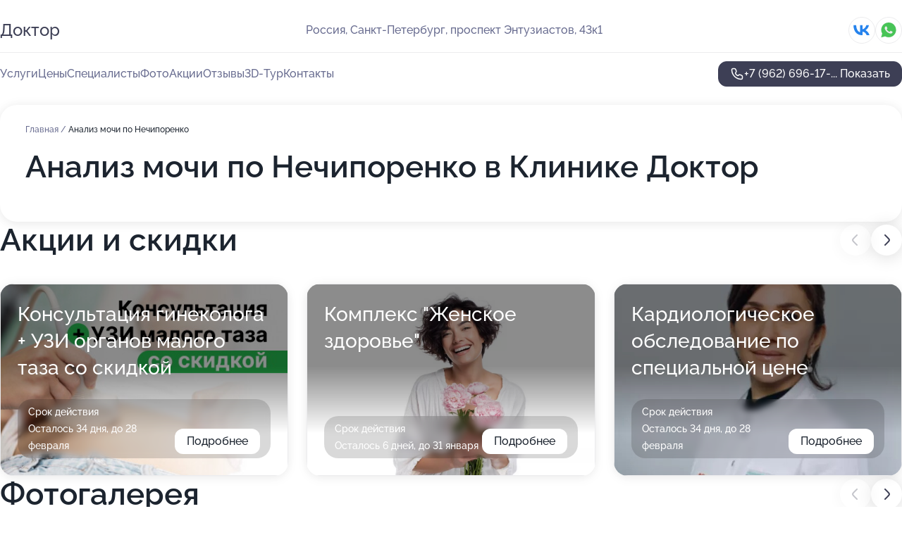

--- FILE ---
content_type: text/html; charset=utf-8
request_url: https://doktor-clinic.ru/service/analiz_mochi_po_nechiporenko/
body_size: 32726
content:
<!DOCTYPE html>
<html lang="ru">
<head>
	<meta http-equiv="Content-Type" content="text/html; charset=utf-8">
	<meta name="viewport" content="width=device-width,maximum-scale=1,initial-scale=1,user-scalable=0">
	<meta name="format-detection" content="telephone=no">
	<meta name="theme-color" content="#3D3F55">
	<meta name="description" content="Информация о&#160;Клинике Доктор на&#160;проспекте Энтузиастов">
	<link rel="icon" type="image/png" href="/favicon.png">

	<title>Клиника Доктор на&#160;проспекте Энтузиастов (на&#160;метро Ладожская)</title>

	<link nonce="xkNcp71gsrzJEI8sqNPbB4S3" href="//doktor-clinic.ru/build/lego2/lego2.css?v=ffAwWDmDuvY" rel="stylesheet" >

		<script type="application/ld+json">{"@context":"http:\/\/schema.org","@type":"https:\/\/schema.org\/MedicalBusiness","name":"\u041a\u043b\u0438\u043d\u0438\u043a\u0430 \u0414\u043e\u043a\u0442\u043e\u0440","address":{"@type":"PostalAddress","streetAddress":"\u043f\u0440\u043e\u0441\u043f\u0435\u043a\u0442 \u042d\u043d\u0442\u0443\u0437\u0438\u0430\u0441\u0442\u043e\u0432, 43\u043a1","addressLocality":"\u0421\u0430\u043d\u043a\u0442-\u041f\u0435\u0442\u0435\u0440\u0431\u0443\u0440\u0433"},"url":"https:\/\/doktor-clinic.ru\/","contactPoint":{"@type":"ContactPoint","telephone":"+7\u00a0(962)\u00a0696-17-73","contactType":"customer service","areaServed":"RU","availableLanguage":"Russian"},"sameAs":["https:\/\/vk.com\/klinikadoktor"],"image":"https:\/\/p2.zoon.ru\/preview\/C9daLJcJomzUT1EeO5bXnA\/2400x1500x75\/1\/3\/0\/original_5021f0853c72dd596200000b_60bd922d70faa.jpg","aggregateRating":{"@type":"AggregateRating","ratingValue":4.9,"worstRating":1,"bestRating":5,"reviewCount":1508}}</script>
		<script nonce="xkNcp71gsrzJEI8sqNPbB4S3">
		window.js_base = '/js.php';
	</script>

	</head>
<body >
	 <header id="header" class="header" data-organization-id="5021f0853c72dd596200000a">
	<div class="wrapper">
		<div class="header-container" data-uitest="lego-header-block">
			<div class="header-menu-activator" data-target="header-menu-activator">
				<span class="header-menu-activator__icon"></span>
			</div>

			<div class="header-title">
				<a href="/">					Доктор
				</a>			</div>
			<div class="header-address text-3 text-secondary">Россия, Санкт-Петербург, проспект Энтузиастов, 43к1</div>

						<div class="header-socials flex gap-8 icon icon--36" data-target="header-socials">
									<!--noindex-->
					<a href="https://vk.com/klinikadoktor" data-category="vk_group" rel="nofollow" target="_blank">
						<svg class="svg-icons-vk_group" ><use xlink:href="/build/lego2/icons.svg?v=QSCehHzGySs#vk_group"></use></svg>
					</a>
					<!--/noindex-->
									<!--noindex-->
					<a href="https://wa.me/79643340155" data-category="whatsapp" rel="nofollow" target="_blank">
						<svg class="svg-icons-whatsapp" ><use xlink:href="/build/lego2/icons.svg?v=QSCehHzGySs#whatsapp"></use></svg>
					</a>
					<!--/noindex-->
							</div>
					</div>

		<nav class="nav" data-target="header-nav" data-uitest="lego-navigation-block">
			<ul>
									<li data-target="header-services">
						<svg class="svg-icons-services" ><use xlink:href="/build/lego2/icons.svg?v=QSCehHzGySs#services"></use></svg>
						<a data-target="header-nav-link" href="https://doktor-clinic.ru/services/" data-za="{&quot;ev_label&quot;:&quot;all_service&quot;}">Услуги</a>
					</li>
									<li data-target="header-prices">
						<svg class="svg-icons-prices" ><use xlink:href="/build/lego2/icons.svg?v=QSCehHzGySs#prices"></use></svg>
						<a data-target="header-nav-link" href="https://doktor-clinic.ru/price/" data-za="{&quot;ev_label&quot;:&quot;price&quot;}">Цены</a>
					</li>
									<li data-target="header-specialists">
						<svg class="svg-icons-specialists" ><use xlink:href="/build/lego2/icons.svg?v=QSCehHzGySs#specialists"></use></svg>
						<a data-target="header-nav-link" href="https://doktor-clinic.ru/#specialists" data-za="{&quot;ev_label&quot;:&quot;org_prof&quot;}">Специалисты</a>
					</li>
									<li data-target="header-photo">
						<svg class="svg-icons-photo" ><use xlink:href="/build/lego2/icons.svg?v=QSCehHzGySs#photo"></use></svg>
						<a data-target="header-nav-link" href="https://doktor-clinic.ru/#photos" data-za="{&quot;ev_label&quot;:&quot;photos&quot;}">Фото</a>
					</li>
									<li data-target="header-offers">
						<svg class="svg-icons-offers" ><use xlink:href="/build/lego2/icons.svg?v=QSCehHzGySs#offers"></use></svg>
						<a data-target="header-nav-link" href="https://doktor-clinic.ru/#offers" data-za="{&quot;ev_label&quot;:&quot;offer&quot;}">Акции</a>
					</li>
									<li data-target="header-reviews">
						<svg class="svg-icons-reviews" ><use xlink:href="/build/lego2/icons.svg?v=QSCehHzGySs#reviews"></use></svg>
						<a data-target="header-nav-link" href="https://doktor-clinic.ru/#reviews" data-za="{&quot;ev_label&quot;:&quot;reviews&quot;}">Отзывы</a>
					</li>
									<li data-target="header-tour3d">
						<svg class="svg-icons-tour3d" ><use xlink:href="/build/lego2/icons.svg?v=QSCehHzGySs#tour3d"></use></svg>
						<a data-target="header-nav-link" href="https://doktor-clinic.ru/#tour3d" data-za="{&quot;ev_label&quot;:&quot;tour3d&quot;}">3D-Тур</a>
					</li>
									<li data-target="header-contacts">
						<svg class="svg-icons-contacts" ><use xlink:href="/build/lego2/icons.svg?v=QSCehHzGySs#contacts"></use></svg>
						<a data-target="header-nav-link" href="https://doktor-clinic.ru/#contacts" data-za="{&quot;ev_label&quot;:&quot;contacts&quot;}">Контакты</a>
					</li>
							</ul>

			<div class="header-controls">
				<div class="header-controls__wrapper">
					<a
	href="tel:+79626961773"
	class="phone-button button button--primary button--36 icon--20"
	data-phone="+7 (962) 696-17-73"
	data-za="{&quot;ev_sourceType&quot;:&quot;&quot;,&quot;ev_sourceId&quot;:&quot;5021f0853c72dd596200000a.6ff1&quot;,&quot;object_type&quot;:&quot;organization&quot;,&quot;object_id&quot;:&quot;5021f0853c72dd596200000a.6ff1&quot;,&quot;ev_label&quot;:&quot;premium&quot;,&quot;ev_category&quot;:&quot;phone_o_l&quot;}">
	<svg class="svg-icons-phone" ><use xlink:href="/build/lego2/icons.svg?v=QSCehHzGySs#phone"></use></svg>
			<div data-target="show-phone-number">
			+7 (962) 696-17-...
			<span data-target="phone-button-show">Показать</span>
		</div>
	</a>


									</div>

							</div>

			<div class="header-nav-address">
									<div class="header-block flex gap-12 icon icon--36" data-target="header-socials">
													<!--noindex-->
							<a href="https://vk.com/klinikadoktor" data-category="vk_group" rel="nofollow" target="_blank">
								<svg class="svg-icons-vk_group" ><use xlink:href="/build/lego2/icons.svg?v=QSCehHzGySs#vk_group"></use></svg>
							</a>
							<!--/noindex-->
													<!--noindex-->
							<a href="https://wa.me/79643340155" data-category="whatsapp" rel="nofollow" target="_blank">
								<svg class="svg-icons-whatsapp" ><use xlink:href="/build/lego2/icons.svg?v=QSCehHzGySs#whatsapp"></use></svg>
							</a>
							<!--/noindex-->
											</div>
				
				<div class="header-block text-3 text-center text-secondary">Россия, Санкт-Петербург, проспект Энтузиастов, 43к1</div>
			</div>
		</nav>
	</div>
</header>
<div class="header-placeholder"></div>

<div class="contacts-panel" id="contacts-panel">
	

	<div class="contacts-panel-wrapper">
					<div class="contacts-panel-icon contacts-panel-expander" data-target="contacts-panel-expand">
				<div class="contacts-panel-icon__collapsed"><svg class="svg-icons-phone_filled" ><use xlink:href="/build/lego2/icons.svg?v=QSCehHzGySs#phone_filled"></use></svg></div>
				<div class="contacts-panel-icon__expanded"><svg class="svg-icons-close" ><use xlink:href="/build/lego2/icons.svg?v=QSCehHzGySs#close"></use></svg></div>
			</div>

			<div class="contacts-panel-group">
								<a href="tel:+79626961773" class="contacts-panel-icon" data-phone="+7 (962) 696-17-73" data-za="{&quot;ev_sourceType&quot;:&quot;nav_panel&quot;,&quot;ev_sourceId&quot;:&quot;5021f0853c72dd596200000a.6ff1&quot;,&quot;object_type&quot;:&quot;organization&quot;,&quot;object_id&quot;:&quot;5021f0853c72dd596200000a.6ff1&quot;,&quot;ev_label&quot;:&quot;premium&quot;,&quot;ev_category&quot;:&quot;phone_o_l&quot;}">
					<svg class="svg-icons-phone_filled" ><use xlink:href="/build/lego2/icons.svg?v=QSCehHzGySs#phone_filled"></use></svg>
				</a>
													<a href="https://wa.me/79643340155" class="contacts-panel-icon"><svg class="svg-icons-whatsapp_filled" ><use xlink:href="/build/lego2/icons.svg?v=QSCehHzGySs#whatsapp_filled"></use></svg></a>
							</div>
			</div>
</div>

<script nonce="xkNcp71gsrzJEI8sqNPbB4S3" type="module">
	import { initContactsPanel } from '//doktor-clinic.ru/build/lego2/lego2.js?v=At8PkRp6+qc';

	initContactsPanel(document.getElementById('contacts-panel'));
</script>


<script nonce="xkNcp71gsrzJEI8sqNPbB4S3" type="module">
	import { initHeader } from '//doktor-clinic.ru/build/lego2/lego2.js?v=At8PkRp6+qc';

	initHeader(document.getElementById('header'));
</script>
 	<main class="main-container">
		<div class="wrapper section-wrapper">
			<div class="service-description__wrapper">
	<section class="service-description section-block">
		<div class="page-breadcrumbs">
			<div class="breadcrumbs">
			<span>
							<a href="https://doktor-clinic.ru/">
					Главная
				</a>
						/		</span>
			<span class="active">
							Анализ мочи по Нечипоренко
								</span>
	</div>

		</div>
					<script nonce="xkNcp71gsrzJEI8sqNPbB4S3" type="application/ld+json">{"@context":"http:\/\/schema.org","@type":"BreadcrumbList","itemListElement":[{"@type":"ListItem","position":1,"item":{"name":"\u0413\u043b\u0430\u0432\u043d\u0430\u044f","@id":"https:\/\/doktor-clinic.ru\/"}}]}</script>
		
		<div class="service-description-title">
			<h1 class="page-title">Анализ мочи по Нечипоренко в Клинике Доктор</h1>
			<div class="service-description-title__price">
							</div>
		</div>

		<div class="service-description__text collapse collapse--text-3">
			<div class="collapse__overflow">
				<div class="collapse__text"></div>
			</div>
		</div>
	</section>

	</div>
<section class="offers" id="offers" data-uitest="lego-offers-block">
	<div class="section-block__title flex flex--sb">
		<h2 class="text-h2">
			Акции и скидки
		</h2>

		<div class="slider__navigation" data-target="slider-navigation">
			<button class="slider__control prev" data-target="slider-prev">
				<svg class="svg-icons-arrow" ><use xlink:href="/build/lego2/icons.svg?v=QSCehHzGySs#arrow"></use></svg>
			</button>
			<button class="slider__control next" data-target="slider-next">
				<svg class="svg-icons-arrow" ><use xlink:href="/build/lego2/icons.svg?v=QSCehHzGySs#arrow"></use></svg>
			</button>
		</div>
	</div>

	<div class="offers__list" data-target="slider-container">
		<div class="offers__slider swiper-wrapper">
							<div data-offer-id="69315bcda5e40807de07cf4b" data-sid="69315bcda5e40807de07cf4b.babc" class="offers-item swiper-slide text-white">
					<img
						class="offers-item__image"
						src="https://p2.zoon.ru/2/5/693157410f9eebfa9803d533_69315b6eb60321.93128014.jpg"
						loading="lazy"
						alt="">
					<div class="offers-item__container">
						<div class="text-5">Консультация гинеколога + УЗИ органов малого таза со скидкой</div>
						<div class="offers-item__bottom">
							<div>
								<div>
									Срок действия
								</div>
								<div>Осталось 34 дня, до 28 февраля</div>
							</div>
							<button class="button offers-item__button button--36">Подробнее</button>
						</div>
					</div>
				</div>
							<div data-offer-id="68f8c4febe0b56b36d09c01b" data-sid="68f8c4febe0b56b36d09c01b.2f1d" class="offers-item swiper-slide text-white">
					<img
						class="offers-item__image"
						src="https://p2.zoon.ru/c/6/68f8c4febe0b56b36d09c01b_68f8c7de1c0749.72320688.jpg"
						loading="lazy"
						alt="">
					<div class="offers-item__container">
						<div class="text-5">Комплекс &quot;Женское здоровье&quot;</div>
						<div class="offers-item__bottom">
							<div>
								<div>
									Срок действия
								</div>
								<div>Осталось 6 дней, до 31 января</div>
							</div>
							<button class="button offers-item__button button--36">Подробнее</button>
						</div>
					</div>
				</div>
							<div data-offer-id="68f8c4c067766e4edb0133a2" data-sid="68f8c4c067766e4edb0133a2.5022" class="offers-item swiper-slide text-white">
					<img
						class="offers-item__image"
						src="https://p1.zoon.ru/d/6/68f8c4c067766e4edb0133a2_68f8c7abec7f12.53402074.jpg"
						loading="lazy"
						alt="">
					<div class="offers-item__container">
						<div class="text-5">Кардиологическое обследование по специальной цене</div>
						<div class="offers-item__bottom">
							<div>
								<div>
									Срок действия
								</div>
								<div>Осталось 34 дня, до 28 февраля</div>
							</div>
							<button class="button offers-item__button button--36">Подробнее</button>
						</div>
					</div>
				</div>
							<div data-offer-id="69716584a0da16fc8a05a771" data-sid="69716584a0da16fc8a05a771.f841" class="offers-item swiper-slide text-white">
					<img
						class="offers-item__image"
						src="https://p2.zoon.ru/7/c/697161fed0cbf517c300c93e_6971658179a971.68154164.jpg"
						loading="lazy"
						alt="">
					<div class="offers-item__container">
						<div class="text-5">Консультация мануального терапевта со скидкой 50%</div>
						<div class="offers-item__bottom">
							<div>
								<div>
									Срок действия
								</div>
								<div>Осталось 6 дней, до 31 января</div>
							</div>
							<button class="button offers-item__button button--36">Подробнее</button>
						</div>
					</div>
				</div>
							<div data-offer-id="68f8c3b4b4abb20768083e12" data-sid="68f8c3b4b4abb20768083e12.e009" class="offers-item swiper-slide text-white">
					<img
						class="offers-item__image"
						src="https://p1.zoon.ru/d/5/68f8c3b4b4abb20768083e12_68f8c75f789412.66322210.jpg"
						loading="lazy"
						alt="">
					<div class="offers-item__container">
						<div class="text-5">Консультация ортопеда-травматолога + увт со скидкой 15%</div>
						<div class="offers-item__bottom">
							<div>
								<div>
									Срок действия
								</div>
								<div>Осталось 6 дней, до 31 января</div>
							</div>
							<button class="button offers-item__button button--36">Подробнее</button>
						</div>
					</div>
				</div>
							<div data-offer-id="69716755c131a3a9800febf6" data-sid="69716755c131a3a9800febf6.5987" class="offers-item swiper-slide text-white">
					<img
						class="offers-item__image"
						src="https://p1.zoon.ru/d/3/697161fed0cbf517c300c93e_697167471e6876.03947395.jpg"
						loading="lazy"
						alt="">
					<div class="offers-item__container">
						<div class="text-5">Плазмотерапия суставов + консультация травматолога-ортопеда</div>
						<div class="offers-item__bottom">
							<div>
								<div>
									Срок действия
								</div>
								<div>Осталось 6 дней, до 31 января</div>
							</div>
							<button class="button offers-item__button button--36">Подробнее</button>
						</div>
					</div>
				</div>
							<div data-offer-id="697167ef961393f72a017359" data-sid="697167ef961393f72a017359.1657" class="offers-item swiper-slide text-white">
					<img
						class="offers-item__image"
						src="https://p1.zoon.ru/9/4/697161fed0cbf517c300c93e_697167e03a3ab6.82590353.jpg"
						loading="lazy"
						alt="">
					<div class="offers-item__container">
						<div class="text-5">Детский день - среда</div>
						<div class="offers-item__bottom">
							<div>
								<div>
									Срок действия
								</div>
								<div>Осталось 6 дней, до 31 января</div>
							</div>
							<button class="button offers-item__button button--36">Подробнее</button>
						</div>
					</div>
				</div>
							<div data-offer-id="6839b4cd884f1825250bc5bc" data-sid="6839b4cd884f1825250bc5bc.8a31" class="offers-item swiper-slide text-white">
					<img
						class="offers-item__image"
						src="https://p0.zoon.ru/d/c/6839b4cd884f1825250bc5bc_686cec5c7b82d5.87293948.jpg"
						loading="lazy"
						alt="">
					<div class="offers-item__container">
						<div class="text-5">Консультация флеболога + УЗИ вен + УЗИ артерий</div>
						<div class="offers-item__bottom">
							<div>
								<div>
									Срок действия
								</div>
								<div>Осталось 6 дней, до 31 января</div>
							</div>
							<button class="button offers-item__button button--36">Подробнее</button>
						</div>
					</div>
				</div>
							<div data-offer-id="6971693fab0863bbfe0fce92" data-sid="6971693fab0863bbfe0fce92.bc26" class="offers-item swiper-slide text-white">
					<img
						class="offers-item__image"
						src="https://p2.zoon.ru/b/8/697161fed0cbf517c300c93e_6971693cd748c0.09982217.jpg"
						loading="lazy"
						alt="">
					<div class="offers-item__container">
						<div class="text-5">Прием хирурга-онколога со скидкой 20%</div>
						<div class="offers-item__bottom">
							<div>
								<div>
									Срок действия
								</div>
								<div>Осталось 6 дней, до 31 января</div>
							</div>
							<button class="button offers-item__button button--36">Подробнее</button>
						</div>
					</div>
				</div>
							<div data-offer-id="6839b584ae823e53a5052537" data-sid="6839b584ae823e53a5052537.b905" class="offers-item swiper-slide text-white">
					<img
						class="offers-item__image"
						src="https://p0.zoon.ru/2/9/6839b584ae823e53a5052537_686ceca823dab6.39205536.jpg"
						loading="lazy"
						alt="">
					<div class="offers-item__container">
						<div class="text-5">УЗИ со скидкой 15%</div>
						<div class="offers-item__bottom">
							<div>
								<div>
									Срок действия
								</div>
								<div>Осталось 6 дней, до 31 января</div>
							</div>
							<button class="button offers-item__button button--36">Подробнее</button>
						</div>
					</div>
				</div>
							<div data-offer-id="68f8c72fafe55986b400ca04" data-sid="68f8c72fafe55986b400ca04.7599" class="offers-item swiper-slide text-white">
					<img
						class="offers-item__image"
						src="https://p0.zoon.ru/d/1/68f8c72fafe55986b400ca04_68f8c855230521.62242778.jpg"
						loading="lazy"
						alt="">
					<div class="offers-item__container">
						<div class="text-5">Знакомство с Доктором</div>
						<div class="offers-item__bottom">
							<div>
								<div>
									Срок действия
								</div>
								<div>Осталось 34 дня, до 28 февраля</div>
							</div>
							<button class="button offers-item__button button--36">Подробнее</button>
						</div>
					</div>
				</div>
							<div data-offer-id="67ee072bbbb8fbc8ec0c391b" data-sid="67ee072bbbb8fbc8ec0c391b.9ba4" class="offers-item swiper-slide text-white">
					<img
						class="offers-item__image"
						src="https://p0.zoon.ru/f/6/67ee072bbbb8fbc8ec0c391b_67ee073d8e3a95.06447504.jpg"
						loading="lazy"
						alt="">
					<div class="offers-item__container">
						<div class="text-5">Контурная пластика Stylage M</div>
						<div class="offers-item__bottom">
							<div>
								<div>
									Срок действия
								</div>
								<div>Осталось 34 дня, до 28 февраля</div>
							</div>
							<button class="button offers-item__button button--36">Подробнее</button>
						</div>
					</div>
				</div>
							<div data-offer-id="68f8c6207326b8fe81074b6d" data-sid="68f8c6207326b8fe81074b6d.e81c" class="offers-item swiper-slide text-white">
					<img
						class="offers-item__image"
						src="https://p2.zoon.ru/6/4/68f8c6207326b8fe81074b6d_68f8c80e5f07d3.94479514.jpg"
						loading="lazy"
						alt="">
					<div class="offers-item__container">
						<div class="text-5">Контурная пластика губ Belotero</div>
						<div class="offers-item__bottom">
							<div>
								<div>
									Срок действия
								</div>
								<div>Осталось 6 дней, до 31 января</div>
							</div>
							<button class="button offers-item__button button--36">Подробнее</button>
						</div>
					</div>
				</div>
							<div data-offer-id="69716b6f34291901e70aee51" data-sid="69716b6f34291901e70aee51.6916" class="offers-item swiper-slide text-white">
					<img
						class="offers-item__image"
						src="https://p0.zoon.ru/e/2/697161fed0cbf517c300c93e_69716b6c9a93f5.55517194.jpg"
						loading="lazy"
						alt="">
					<div class="offers-item__container">
						<div class="text-5">Комплекс процедур «Будь неотразима» - скидка 20%</div>
						<div class="offers-item__bottom">
							<div>
								<div>
									Срок действия
								</div>
								<div>Осталось 6 дней, до 31 января</div>
							</div>
							<button class="button offers-item__button button--36">Подробнее</button>
						</div>
					</div>
				</div>
							<div data-offer-id="69716cc0938e6165bc0e1c7b" data-sid="69716cc0938e6165bc0e1c7b.e5c7" class="offers-item swiper-slide text-white">
					<img
						class="offers-item__image"
						src="https://p1.zoon.ru/7/5/697161fed0cbf517c300c93e_69716cbde5c8a2.33527332.jpg"
						loading="lazy"
						alt="">
					<div class="offers-item__container">
						<div class="text-5">Омоложение 3D - скидка 15%</div>
						<div class="offers-item__bottom">
							<div>
								<div>
									Срок действия
								</div>
								<div>Осталось 6 дней, до 31 января</div>
							</div>
							<button class="button offers-item__button button--36">Подробнее</button>
						</div>
					</div>
				</div>
							<div data-offer-id="68f8c6c8e881b5abf70a6e3f" data-sid="68f8c6c8e881b5abf70a6e3f.c392" class="offers-item swiper-slide text-white">
					<img
						class="offers-item__image"
						src="https://p0.zoon.ru/a/3/68f8c6c8e881b5abf70a6e3f_68f8c833c8b896.20379132.jpg"
						loading="lazy"
						alt="">
					<div class="offers-item__container">
						<div class="text-5">Плазмолифтинг лица со скидкой</div>
						<div class="offers-item__bottom">
							<div>
								<div>
									Срок действия
								</div>
								<div>Осталось 34 дня, до 28 февраля</div>
							</div>
							<button class="button offers-item__button button--36">Подробнее</button>
						</div>
					</div>
				</div>
							<div data-offer-id="69716d64640fd8b0d40b2267" data-sid="69716d64640fd8b0d40b2267.3f42" class="offers-item swiper-slide text-white">
					<img
						class="offers-item__image"
						src="https://p2.zoon.ru/0/0/697161fed0cbf517c300c93e_69716d5d4eb990.73748703.jpg"
						loading="lazy"
						alt="">
					<div class="offers-item__container">
						<div class="text-5">Rf-лифтинг со скидкой</div>
						<div class="offers-item__bottom">
							<div>
								<div>
									Срок действия
								</div>
								<div>Осталось 6 дней, до 31 января</div>
							</div>
							<button class="button offers-item__button button--36">Подробнее</button>
						</div>
					</div>
				</div>
							<div data-offer-id="69716e6b5f3e985cf009b89c" data-sid="69716e6b5f3e985cf009b89c.54a5" class="offers-item swiper-slide text-white">
					<img
						class="offers-item__image"
						src="https://p0.zoon.ru/6/2/697161fed0cbf517c300c93e_69716e52343e08.46024433.jpg"
						loading="lazy"
						alt="">
					<div class="offers-item__container">
						<div class="text-5">Фотоомоложение со скидкой 15%</div>
						<div class="offers-item__bottom">
							<div>
								<div>
									Срок действия
								</div>
								<div>Осталось 6 дней, до 31 января</div>
							</div>
							<button class="button offers-item__button button--36">Подробнее</button>
						</div>
					</div>
				</div>
							<div data-offer-id="69716f28bf98aa1c88028161" data-sid="69716f28bf98aa1c88028161.4033" class="offers-item swiper-slide text-white">
					<img
						class="offers-item__image"
						src="https://p2.zoon.ru/1/d/697161fed0cbf517c300c93e_69716f262a9e56.07358644.jpg"
						loading="lazy"
						alt="">
					<div class="offers-item__container">
						<div class="text-5">Экспресс-лифтинг 3в1 c wow-эффектом</div>
						<div class="offers-item__bottom">
							<div>
								<div>
									Срок действия
								</div>
								<div>Осталось 6 дней, до 31 января</div>
							</div>
							<button class="button offers-item__button button--36">Подробнее</button>
						</div>
					</div>
				</div>
							<div data-offer-id="68f8c43676580ca3f702cb14" data-sid="68f8c43676580ca3f702cb14.d51a" class="offers-item swiper-slide text-white">
					<img
						class="offers-item__image"
						src="https://p0.zoon.ru/4/1/68f8c43676580ca3f702cb14_68f8c79b435079.92078078.jpg"
						loading="lazy"
						alt="">
					<div class="offers-item__container">
						<div class="text-5">Скидка 15% на лабораторные исследования</div>
						<div class="offers-item__bottom">
							<div>
								<div>
									Срок действия
								</div>
								<div>Осталось 6 дней, до 31 января</div>
							</div>
							<button class="button offers-item__button button--36">Подробнее</button>
						</div>
					</div>
				</div>
											</div>

		<div class="slider__pagination" data-target="slider-pagination"></div>
	</div>
</section>
<script nonce="xkNcp71gsrzJEI8sqNPbB4S3" type="module">
	import { initOffers } from '//doktor-clinic.ru/build/lego2/lego2.js?v=At8PkRp6+qc';

	const node = document.getElementById('offers');

	initOffers(node, { organizationId: '5021f0853c72dd596200000a' });
</script>
<section class="photo-section" id="photos" data-uitest="lego-gallery-block">
	<div class="section-block__title flex flex--sb">
		<h2 class="text-h2">Фотогалерея</h2>

					<div class="slider__navigation" data-target="slider-navigation">
				<button class="slider__control prev" data-target="slider-prev">
					<svg class="svg-icons-arrow" ><use xlink:href="/build/lego2/icons.svg?v=QSCehHzGySs#arrow"></use></svg>
				</button>
				<button class="slider__control next" data-target="slider-next">
					<svg class="svg-icons-arrow" ><use xlink:href="/build/lego2/icons.svg?v=QSCehHzGySs#arrow"></use></svg>
				</button>
			</div>
			</div>

	<div class="section-block__slider" data-target="slider-container" data-total="56" data-owner-type="organization" data-owner-id="5021f0853c72dd596200000a">
		<div class="photo-section__slider swiper-wrapper">
						<div class="photo-section__slide swiper-slide" data-id="60bd922da77e774e044bf568" data-target="photo-slide-item" data-index="0">
				<img src="https://p2.zoon.ru/preview/5zt_50AAleMs4eSMvLfSxw/1199x800x85/1/3/0/original_5021f0853c72dd596200000b_60bd922d70faa.jpg" loading="lazy" alt="">
			</div>
						<div class="photo-section__slide swiper-slide" data-id="60bd929f2bafb972bc0b1804" data-target="photo-slide-item" data-index="1">
				<img src="https://p1.zoon.ru/preview/2p98YeW8GQwpFObbSUOqEw/1200x800x85/1/5/e/original_5021f0853c72dd596200000b_60bd929f198fa.jpg" loading="lazy" alt="">
			</div>
						<div class="photo-section__slide swiper-slide" data-id="60bd925d90c3b11aae470e3b" data-target="photo-slide-item" data-index="2">
				<img src="https://p1.zoon.ru/preview/6ZgJUeHQIZj5isxqOn97hA/1200x800x85/1/b/2/original_5021f0853c72dd596200000b_60bd925d4b7ac.jpg" loading="lazy" alt="">
			</div>
						<div class="photo-section__slide swiper-slide" data-id="60bd92b85a342b414d581281" data-target="photo-slide-item" data-index="3">
				<img src="https://p1.zoon.ru/preview/xWklsPE_NFTQfupOuxYFog/1200x800x85/1/5/1/original_5021f0853c72dd596200000b_60bd92b84c7ce.jpg" loading="lazy" alt="">
			</div>
						<div class="photo-section__slide swiper-slide" data-id="60bd9284a77e774e044bf56c" data-target="photo-slide-item" data-index="4">
				<img src="https://p1.zoon.ru/preview/yvZjPEa8ayc1Q9h0p9IAXg/1200x800x85/1/4/8/original_5021f0853c72dd596200000b_60bd9283e9c54.jpg" loading="lazy" alt="">
			</div>
						<div class="photo-section__slide swiper-slide" data-id="60bd92fe1d99ed386f5d7828" data-target="photo-slide-item" data-index="5">
				<img src="https://p1.zoon.ru/preview/tZLdw8ZgOQP4qg4uKZYzQw/1199x800x85/1/3/8/original_5021f0853c72dd596200000b_60bd92fe1736e.jpg" loading="lazy" alt="">
			</div>
						<div class="photo-section__slide swiper-slide" data-id="60bd93000bcd4736374ad763" data-target="photo-slide-item" data-index="6">
				<img src="https://p2.zoon.ru/preview/OMSaJkweFe4erYmS65Yr5Q/1199x800x85/1/2/b/original_5021f0853c72dd596200000b_60bd9300262a7.jpg" loading="lazy" alt="">
			</div>
						<div class="photo-section__slide swiper-slide" data-id="60bd92a8eb9ab2295a46211b" data-target="photo-slide-item" data-index="7">
				<img src="https://p1.zoon.ru/preview/Pl57DNF-fmX7wkos5AmANA/1200x800x85/1/4/b/original_5021f0853c72dd596200000b_60bd92a7e18d1.jpg" loading="lazy" alt="">
			</div>
						<div class="photo-section__slide swiper-slide" data-id="60bd92a475d77f559f53ebfa" data-target="photo-slide-item" data-index="8">
				<img src="https://p0.zoon.ru/preview/9hJvJ6Yl_GBXaMct1Of7zA/1200x800x85/1/1/0/original_5021f0853c72dd596200000b_60bd92a420114.jpg" loading="lazy" alt="">
			</div>
						<div class="photo-section__slide swiper-slide" data-id="60bd92971d99ed386f5d7826" data-target="photo-slide-item" data-index="9">
				<img src="https://p1.zoon.ru/preview/Rmy4JYM3nca9ec1tSRffIw/1199x800x85/1/2/4/original_5021f0853c72dd596200000b_60bd929756028.jpg" loading="lazy" alt="">
			</div>
						<div class="photo-section__slide swiper-slide" data-id="60bd92950bf3b612cb7d0755" data-target="photo-slide-item" data-index="10">
				<img src="https://p1.zoon.ru/preview/isZujOHXUSjXVIhkbpsvNw/1199x800x85/1/8/5/original_5021f0853c72dd596200000b_60bd9294df6e1.jpg" loading="lazy" alt="">
			</div>
						<div class="photo-section__slide swiper-slide" data-id="60bd928f24964e0ffc2c6f67" data-target="photo-slide-item" data-index="11">
				<img src="https://p0.zoon.ru/preview/dp78md_li2rNQaDeAz_9Yw/1200x800x85/1/3/7/original_5021f0853c72dd596200000b_60bd928f261e0.jpg" loading="lazy" alt="">
			</div>
						<div class="photo-section__slide swiper-slide" data-id="60bd92852d3e89176f6ec761" data-target="photo-slide-item" data-index="12">
				<img src="https://p0.zoon.ru/preview/IPU4HXoY-JOv55h5Xu8sUw/1200x800x85/1/2/0/original_5021f0853c72dd596200000b_60bd9285377a7.jpg" loading="lazy" alt="">
			</div>
						<div class="photo-section__slide swiper-slide" data-id="60bd927f7ad97b215e6c8545" data-target="photo-slide-item" data-index="13">
				<img src="https://p2.zoon.ru/preview/uD_Eum7sEJN5opTa7lEOjg/1200x800x85/1/2/d/original_5021f0853c72dd596200000b_60bd927f16347.jpg" loading="lazy" alt="">
			</div>
						<div class="photo-section__slide swiper-slide" data-id="60bd92745a342b414d58127c" data-target="photo-slide-item" data-index="14">
				<img src="https://p0.zoon.ru/preview/ONdk9H1jwaZL_YrGG6pLow/1200x800x85/1/b/d/original_5021f0853c72dd596200000b_60bd9274837ec.jpg" loading="lazy" alt="">
			</div>
						<div class="photo-section__slide swiper-slide" data-id="60bd92747ad97b215e6c8543" data-target="photo-slide-item" data-index="15">
				<img src="https://p2.zoon.ru/preview/CALL2kQ1tP905zIFKgcKUg/1200x800x85/1/8/6/original_5021f0853c72dd596200000b_60bd92737f6c8.jpg" loading="lazy" alt="">
			</div>
						<div class="photo-section__slide swiper-slide" data-id="60bd926f2bafb972bc0b1802" data-target="photo-slide-item" data-index="16">
				<img src="https://p0.zoon.ru/preview/T_RpRjhdq_oDT6AHCgzIXw/1199x800x85/1/d/f/original_5021f0853c72dd596200000b_60bd926ec07ad.jpg" loading="lazy" alt="">
			</div>
						<div class="photo-section__slide swiper-slide" data-id="60bd926336133151fb1d948b" data-target="photo-slide-item" data-index="17">
				<img src="https://p1.zoon.ru/preview/rxJ-5FtPIL-QbCZV9eSduQ/1200x800x85/1/1/c/original_5021f0853c72dd596200000b_60bd92639f3ad.jpg" loading="lazy" alt="">
			</div>
						<div class="photo-section__slide swiper-slide" data-id="60bd9261eb9ab2295a462116" data-target="photo-slide-item" data-index="18">
				<img src="https://p2.zoon.ru/preview/aU-HghzAvHuXZav2nd35OQ/1200x800x85/1/3/2/original_5021f0853c72dd596200000b_60bd926134026.jpg" loading="lazy" alt="">
			</div>
						<div class="photo-section__slide swiper-slide" data-id="60bd9253eb9ab2295a462114" data-target="photo-slide-item" data-index="19">
				<img src="https://p0.zoon.ru/preview/h1HIkYVLA9ugl5dWpU-M0Q/1200x800x85/1/0/1/original_5021f0853c72dd596200000b_60bd92537976f.jpg" loading="lazy" alt="">
			</div>
						<div class="photo-section__slide swiper-slide" data-id="60bd92532fd3c9489a125b59" data-target="photo-slide-item" data-index="20">
				<img src="https://p2.zoon.ru/preview/SfiBcW6RB4pzBP9hmgoUuA/1200x800x85/1/6/c/original_5021f0853c72dd596200000b_60bd9252afa60.jpg" loading="lazy" alt="">
			</div>
						<div class="photo-section__slide swiper-slide" data-id="60bd924f90c3b11aae470e39" data-target="photo-slide-item" data-index="21">
				<img src="https://p1.zoon.ru/preview/-K6Aay_w4jrBZpRDbzxpuA/1200x800x85/1/5/3/original_5021f0853c72dd596200000b_60bd924f3546f.jpg" loading="lazy" alt="">
			</div>
						<div class="photo-section__slide swiper-slide" data-id="60bd9243db46f63d96536cf3" data-target="photo-slide-item" data-index="22">
				<img src="https://p2.zoon.ru/preview/NbZKzRpYTs4xGFikMv30ng/1200x800x85/1/1/f/original_5021f0853c72dd596200000b_60bd924354010.jpg" loading="lazy" alt="">
			</div>
						<div class="photo-section__slide swiper-slide" data-id="60bd92420bcd4736374ad75f" data-target="photo-slide-item" data-index="23">
				<img src="https://p1.zoon.ru/preview/ZiCkaSQZ0URAAt81-LtJDQ/1200x800x85/1/f/4/original_5021f0853c72dd596200000b_60bd924276b96.jpg" loading="lazy" alt="">
			</div>
						<div class="photo-section__slide swiper-slide" data-id="60bd92410bf3b612cb7d0753" data-target="photo-slide-item" data-index="24">
				<img src="https://p2.zoon.ru/preview/vfojuuKCn3pQh8UEW8KIrA/1200x800x85/1/4/5/original_5021f0853c72dd596200000b_60bd92416d6c2.jpg" loading="lazy" alt="">
			</div>
						<div class="photo-section__slide swiper-slide" data-id="60bd9230eb9ab2295a462112" data-target="photo-slide-item" data-index="25">
				<img src="https://p2.zoon.ru/preview/iCuVYKlYx7nAVQSm7iO8hA/1199x800x85/1/6/e/original_5021f0853c72dd596200000b_60bd922fc6b43.jpg" loading="lazy" alt="">
			</div>
						<div class="photo-section__slide swiper-slide" data-id="60bd922fa82f054ee64228d6" data-target="photo-slide-item" data-index="26">
				<img src="https://p1.zoon.ru/preview/uOircig6wp0WybNgODJgWg/1199x800x85/1/a/9/original_5021f0853c72dd596200000b_60bd922f775b7.jpg" loading="lazy" alt="">
			</div>
						<div class="photo-section__slide swiper-slide" data-id="5ce7e8cd46976efcdc790909" data-target="photo-slide-item" data-index="27">
				<img src="https://p0.zoon.ru/preview/9yI9CfrdO2Vl9PjOzHhj9w/1200x800x85/1/3/9/original_5021f0853c72dd596200000b_5ce7e8cd864a2.jpg" loading="lazy" alt="">
			</div>
						<div class="photo-section__slide swiper-slide" data-id="59c93196be06720b840f423b" data-target="photo-slide-item" data-index="28">
				<img src="https://p2.zoon.ru/preview/RY_Sb0yXwLmt89eZMlv5sQ/1199x800x85/1/5/e/original_5021f0853c72dd596200000b_59c931957f8d3.jpg" loading="lazy" alt="">
			</div>
						<div class="photo-section__slide swiper-slide" data-id="5de7866d84c70d3fbe393c0f" data-target="photo-slide-item" data-index="29">
				<img src="https://p0.zoon.ru/preview/twn-r9AVekc0z9d9tqaAxA/1280x720x85/1/8/3/original_5021f0853c72dd596200000b_5de7866d02d52.jpg" loading="lazy" alt="">
			</div>
						<div class="photo-section__slide swiper-slide" data-id="5ce7e8b746976e8273138df3" data-target="photo-slide-item" data-index="30">
				<img src="https://p0.zoon.ru/preview/MQOcnxye32zu7dPNAdlpZg/1200x800x85/1/9/2/original_5021f0853c72dd596200000b_5ce7e8b7b6bad.jpg" loading="lazy" alt="">
			</div>
						<div class="photo-section__slide swiper-slide" data-id="5ce7e8e646976efcf32c3266" data-target="photo-slide-item" data-index="31">
				<img src="https://p0.zoon.ru/preview/bq4ZVlsYfN6UUGYtOCHTNA/1200x800x85/1/5/1/original_5021f0853c72dd596200000b_5ce7e8e6b9738.jpg" loading="lazy" alt="">
			</div>
						<div class="photo-section__slide swiper-slide" data-id="5ce7e8bf46976ea8ab7a64aa" data-target="photo-slide-item" data-index="32">
				<img src="https://p0.zoon.ru/preview/pg2SUuFJWkv3k1fK7Q42jw/1200x800x85/1/5/3/original_5021f0853c72dd596200000b_5ce7e8bfad105.jpg" loading="lazy" alt="">
			</div>
						<div class="photo-section__slide swiper-slide" data-id="5ce7e8bc46976e4aaa53d5da" data-target="photo-slide-item" data-index="33">
				<img src="https://p1.zoon.ru/preview/DceKeNBNH9H2A0ERtUbIZA/1200x800x85/1/7/a/original_5021f0853c72dd596200000b_5ce7e8bc80e8a.jpg" loading="lazy" alt="">
			</div>
						<div class="photo-section__slide swiper-slide" data-id="5ce7e8e646976e038c25672a" data-target="photo-slide-item" data-index="34">
				<img src="https://p2.zoon.ru/preview/mLyG2tiv_KupivG9RLsarQ/1200x800x85/1/7/1/original_5021f0853c72dd596200000b_5ce7e8e5d6629.jpg" loading="lazy" alt="">
			</div>
						<div class="photo-section__slide swiper-slide" data-id="5ce7e8e446976e1aa3705971" data-target="photo-slide-item" data-index="35">
				<img src="https://p2.zoon.ru/preview/DSmbYMy-2AYIiJ9g0HW3Hw/1200x800x85/1/e/9/original_5021f0853c72dd596200000b_5ce7e8e4a1efe.jpg" loading="lazy" alt="">
			</div>
						<div class="photo-section__slide swiper-slide" data-id="5ce7e8c046976efcf32c3262" data-target="photo-slide-item" data-index="36">
				<img src="https://p2.zoon.ru/preview/mnlXzggeH4g11mRgIeDiMg/1200x800x85/1/3/6/original_5021f0853c72dd596200000b_5ce7e8c0bbcf3.jpg" loading="lazy" alt="">
			</div>
						<div class="photo-section__slide swiper-slide" data-id="5ce7e8d346976ea84b383d5f" data-target="photo-slide-item" data-index="37">
				<img src="https://p0.zoon.ru/preview/GijW1H4EL1vFs7XXD4stoA/1200x800x85/1/7/5/original_5021f0853c72dd596200000b_5ce7e8d3834d8.jpg" loading="lazy" alt="">
			</div>
						<div class="photo-section__slide swiper-slide" data-id="5ce7e8db46976e79704d49be" data-target="photo-slide-item" data-index="38">
				<img src="https://p2.zoon.ru/preview/cqBvU4IsAMMjqL3EGclocA/1200x800x85/1/7/0/original_5021f0853c72dd596200000b_5ce7e8db73f43.jpg" loading="lazy" alt="">
			</div>
						<div class="photo-section__slide swiper-slide" data-id="5ce7e8ce46976ea84b383d5d" data-target="photo-slide-item" data-index="39">
				<img src="https://p2.zoon.ru/preview/TUK53bgDDzSrOXAyeFJMRQ/1200x800x85/1/a/f/original_5021f0853c72dd596200000b_5ce7e8cde05b5.jpg" loading="lazy" alt="">
			</div>
						<div class="photo-section__slide swiper-slide" data-id="5ce7e8bb46976e1aa3705960" data-target="photo-slide-item" data-index="40">
				<img src="https://p1.zoon.ru/preview/H65EcRwMfLS7nCxYI3TKgQ/1200x800x85/1/2/6/original_5021f0853c72dd596200000b_5ce7e8bad55d5.jpg" loading="lazy" alt="">
			</div>
						<div class="photo-section__slide swiper-slide" data-id="5ce7e8d446976e041d0187f3" data-target="photo-slide-item" data-index="41">
				<img src="https://p0.zoon.ru/preview/Ep2QY4qv4aOT1A3vrHhIzQ/1200x800x85/1/9/e/original_5021f0853c72dd596200000b_5ce7e8d4b3528.jpg" loading="lazy" alt="">
			</div>
						<div class="photo-section__slide swiper-slide" data-id="5ce7e8db46976efcf32c3264" data-target="photo-slide-item" data-index="42">
				<img src="https://p2.zoon.ru/preview/7gMIFX-xWm_54f2zvNSViQ/1200x800x85/1/3/c/original_5021f0853c72dd596200000b_5ce7e8dab917f.jpg" loading="lazy" alt="">
			</div>
						<div class="photo-section__slide swiper-slide" data-id="5ce7e8bc46976e056529ddfa" data-target="photo-slide-item" data-index="43">
				<img src="https://p2.zoon.ru/preview/fL5Gfz01ilccbHJGZ1MTuw/1200x800x85/1/e/a/original_5021f0853c72dd596200000b_5ce7e8bc6aee5.jpg" loading="lazy" alt="">
			</div>
						<div class="photo-section__slide swiper-slide" data-id="5ce7e8da46976ea8c75fa2bf" data-target="photo-slide-item" data-index="44">
				<img src="https://p2.zoon.ru/preview/8KymMB7VY_OK6K1QPo4Lew/1200x800x85/1/a/4/original_5021f0853c72dd596200000b_5ce7e8d9e4bac.jpg" loading="lazy" alt="">
			</div>
						<div class="photo-section__slide swiper-slide" data-id="5ce7e8d446976e056e7b7fdf" data-target="photo-slide-item" data-index="45">
				<img src="https://p2.zoon.ru/preview/35vEkbxXGVaN6xZeaaqiwQ/1200x800x85/1/2/e/original_5021f0853c72dd596200000b_5ce7e8d45c34e.jpg" loading="lazy" alt="">
			</div>
						<div class="photo-section__slide swiper-slide" data-id="5ce7e8c346976ea8ab7a64ac" data-target="photo-slide-item" data-index="46">
				<img src="https://p0.zoon.ru/preview/WMAikc0NUCLkckldAOq-8w/1200x800x85/1/6/6/original_5021f0853c72dd596200000b_5ce7e8c397203.jpg" loading="lazy" alt="">
			</div>
						<div class="photo-section__slide swiper-slide" data-id="5ce7e8c546976e4ac202b54d" data-target="photo-slide-item" data-index="47">
				<img src="https://p0.zoon.ru/preview/AfzVGMS86yHL1Wum4DjrKA/1200x800x85/1/7/4/original_5021f0853c72dd596200000b_5ce7e8c4b7360.jpg" loading="lazy" alt="">
			</div>
						<div class="photo-section__slide swiper-slide" data-id="5ce7e8c046976efcdc790901" data-target="photo-slide-item" data-index="48">
				<img src="https://p2.zoon.ru/preview/zF8ff-Jcb4KKIgsVySmTeQ/1200x800x85/1/1/e/original_5021f0853c72dd596200000b_5ce7e8c0a6f8c.jpg" loading="lazy" alt="">
			</div>
						<div class="photo-section__slide swiper-slide" data-id="5ce7e8b846976e0387678756" data-target="photo-slide-item" data-index="49">
				<img src="https://p0.zoon.ru/preview/Qxop4_eZMmeEcgufxfKbAQ/1200x800x85/1/9/b/original_5021f0853c72dd596200000b_5ce7e8b8a3e5b.jpg" loading="lazy" alt="">
			</div>
						<div class="photo-section__slide swiper-slide" data-id="5ce7e8b146976efd0836f455" data-target="photo-slide-item" data-index="50">
				<img src="https://p0.zoon.ru/preview/_2R2vodDQ1N0a-B_vp1bFA/1200x800x85/1/4/6/original_5021f0853c72dd596200000b_5ce7e8b1239d6.jpg" loading="lazy" alt="">
			</div>
						<div class="photo-section__slide swiper-slide" data-id="5ce7e8b646976efcdc7908ff" data-target="photo-slide-item" data-index="51">
				<img src="https://p0.zoon.ru/preview/BQGMPx_klAjwezsUdxN9Hw/1200x800x85/1/9/c/original_5021f0853c72dd596200000b_5ce7e8b668857.jpg" loading="lazy" alt="">
			</div>
						<div class="photo-section__slide swiper-slide" data-id="5ce7e8e946976ea8c75fa2c6" data-target="photo-slide-item" data-index="52">
				<img src="https://p1.zoon.ru/preview/5o7C6tgnE0QyhMztbUTTbg/1200x800x85/1/3/8/original_5021f0853c72dd596200000b_5ce7e8e9b7206.jpg" loading="lazy" alt="">
			</div>
						<div class="photo-section__slide swiper-slide" data-id="5ce7e8b146976efcdc7908fc" data-target="photo-slide-item" data-index="53">
				<img src="https://p2.zoon.ru/preview/LthA6-Kh4DLFXXVLQBn1mA/1200x800x85/1/e/6/original_5021f0853c72dd596200000b_5ce7e8b138d67.jpg" loading="lazy" alt="">
			</div>
						<div class="photo-section__slide swiper-slide" data-id="5ce7e8cd46976e1aa3705964" data-target="photo-slide-item" data-index="54">
				<img src="https://p2.zoon.ru/preview/66pgiYvYI5TFZWeTGRKKiA/1200x800x85/1/f/a/original_5021f0853c72dd596200000b_5ce7e8cd5de3d.jpg" loading="lazy" alt="">
			</div>
						<div class="photo-section__slide swiper-slide" data-id="5de7868252c3612330620406" data-target="photo-slide-item" data-index="55">
				<img src="https://p1.zoon.ru/preview/8WjzJaUG5sNVPTIDUGRGZw/1067x800x85/1/2/a/original_5021f0853c72dd596200000b_5de78681ee954.jpg" loading="lazy" alt="">
			</div>
					</div>
	</div>

	<div class="slider__pagination" data-target="slider-pagination"></div>
</section>

<script nonce="xkNcp71gsrzJEI8sqNPbB4S3" type="module">
	import { initPhotos } from '//doktor-clinic.ru/build/lego2/lego2.js?v=At8PkRp6+qc';

	const node = document.getElementById('photos');
	initPhotos(node);
</script>
<section class="reviews-section section-block" id="reviews" data-uitest="lego-reviews-block">
	<div class="section-block__title flex flex--sb">
		<h2 class="text-h2">
			Отзывы
		</h2>

				<div class="slider__navigation" data-target="slider-navigation">
			<button class="slider__control prev" data-target="slider-prev">
				<svg class="svg-icons-arrow" ><use xlink:href="/build/lego2/icons.svg?v=QSCehHzGySs#arrow"></use></svg>
			</button>
			<button class="slider__control next" data-target="slider-next">
				<svg class="svg-icons-arrow" ><use xlink:href="/build/lego2/icons.svg?v=QSCehHzGySs#arrow"></use></svg>
			</button>
		</div>
			</div>

	<div class="reviews-section__list" data-target="slider-container">
		<div class="reviews-section__slider swiper-wrapper" data-target="review-section-slides">
							<div
	class="reviews-section-item swiper-slide "
	data-id="6974ba2b8488afa8790b9e79"
	data-owner-id="5021f0853c72dd596200000a"
	data-target="review">
	<div  class="flex flex--center-y gap-12">
		<div class="reviews-section-item__avatar">
										<svg class="svg-icons-user" ><use xlink:href="/build/lego2/icons.svg?v=QSCehHzGySs#user"></use></svg>
					</div>
		<div class="reviews-section-item__head">
			<div class="reviews-section-item__head-top flex flex--center-y gap-16">
				<div class="flex flex--center-y gap-8">
										<div class="stars stars--16" style="--rating: 5">
						<div class="stars__rating">
							<div class="stars stars--filled"></div>
						</div>
					</div>
					<div class="reviews-section-item__mark text-3">
						5,0
					</div>
				</div>
											</div>

			<div class="reviews-section-item__name text-3 fade">
				Полина
			</div>
		</div>
	</div>
					<div class="reviews-section-item__descr collapse collapse--text-2 mt-8">
			<div class="collapse__overflow">
				<div class="collapse__text">
					Врач-дерматолог очень внимательно и детально рассказала обо всем, дала исчерпывающие ответы на мои вопросы. Я почувствовала искреннее участие и компетентность специалиста. Запись прошла без проблем и оперативно, в медицинском центре поддерживается идеальная чистота и порядок. У меня сложились исключительно хорошие впечатления от посещения!
				</div>
			</div>
		</div>
			<div class="reviews-section-item__date text-2 text-secondary mt-8">
		24 января 2026 Отзыв взят с сайта Zoon.ru
	</div>
</div>

							<div
	class="reviews-section-item swiper-slide "
	data-id="69730d83669ff6b0c9098fe8"
	data-owner-id="6936beb01eb8200f4a04362b"
	data-target="review">
	<div  class="flex flex--center-y gap-12">
		<div class="reviews-section-item__avatar">
										<svg class="svg-icons-user" ><use xlink:href="/build/lego2/icons.svg?v=QSCehHzGySs#user"></use></svg>
					</div>
		<div class="reviews-section-item__head">
			<div class="reviews-section-item__head-top flex flex--center-y gap-16">
				<div class="flex flex--center-y gap-8">
										<div class="stars stars--16" style="--rating: 5">
						<div class="stars__rating">
							<div class="stars stars--filled"></div>
						</div>
					</div>
					<div class="reviews-section-item__mark text-3">
						5,0
					</div>
				</div>
											</div>

			<div class="reviews-section-item__name text-3 fade">
				Анастасия Никитина
			</div>
		</div>
	</div>
					<div class="reviews-section-item__descr collapse collapse--text-2 mt-8">
			<div class="collapse__overflow">
				<div class="collapse__text">
					Привела сына к педиатру, замучились уже с этими соплями каждые две недели, садик толком не видим. Думала опять будет реветь и цепляться за меня, а он ничего, дал себя послушать спокойно. Врач нашла подход, без этого &quot;открой рот, я сказала!&quot;. Назначения адекватные, без списка на три листа. Для меня это прям важно, когда к ребенку по-человечески
				</div>
			</div>
		</div>
			<div class="reviews-section-item__date text-2 text-secondary mt-8">
		23 января 2026 Отзыв взят с сайта Zoon.ru
	</div>
</div>

							<div
	class="reviews-section-item swiper-slide "
	data-id="6972dadfac869a414d0d1ba4"
	data-owner-id="5021f0853c72dd596200000a"
	data-target="review">
	<div  class="flex flex--center-y gap-12">
		<div class="reviews-section-item__avatar">
										<svg class="svg-icons-user" ><use xlink:href="/build/lego2/icons.svg?v=QSCehHzGySs#user"></use></svg>
					</div>
		<div class="reviews-section-item__head">
			<div class="reviews-section-item__head-top flex flex--center-y gap-16">
				<div class="flex flex--center-y gap-8">
										<div class="stars stars--16" style="--rating: 5">
						<div class="stars__rating">
							<div class="stars stars--filled"></div>
						</div>
					</div>
					<div class="reviews-section-item__mark text-3">
						5,0
					</div>
				</div>
											</div>

			<div class="reviews-section-item__name text-3 fade">
				Максим
			</div>
		</div>
	</div>
					<div class="reviews-section-item__descr collapse collapse--text-2 mt-8">
			<div class="collapse__overflow">
				<div class="collapse__text">
					Врач-дерматолог оказалась приятным и компетентным специалистом, с ней было легко общаться благодаря ее доброжелательности и легкому юмору. Все прошло четко по времени: пришел, получил консультацию и сразу ушел без лишнего ожидания.
				</div>
			</div>
		</div>
			<div class="reviews-section-item__date text-2 text-secondary mt-8">
		23 января 2026 Отзыв взят с сайта Zoon.ru
	</div>
</div>

							<div
	class="reviews-section-item swiper-slide "
	data-id="69729f1b73e8d2ec38082494"
	data-owner-id="641ab986489f41e310002aba"
	data-target="review">
	<div  class="flex flex--center-y gap-12">
		<div class="reviews-section-item__avatar">
										<svg class="svg-icons-user" ><use xlink:href="/build/lego2/icons.svg?v=QSCehHzGySs#user"></use></svg>
					</div>
		<div class="reviews-section-item__head">
			<div class="reviews-section-item__head-top flex flex--center-y gap-16">
				<div class="flex flex--center-y gap-8">
										<div class="stars stars--16" style="--rating: 5">
						<div class="stars__rating">
							<div class="stars stars--filled"></div>
						</div>
					</div>
					<div class="reviews-section-item__mark text-3">
						5,0
					</div>
				</div>
											</div>

			<div class="reviews-section-item__name text-3 fade">
				Роман
			</div>
		</div>
	</div>
					<div class="reviews-section-item__descr collapse collapse--text-2 mt-8">
			<div class="collapse__overflow">
				<div class="collapse__text">
					Мануальный терапевт Сергей Юрьевич Шаршов решает мои проблемы со здоровьем! После его процедур мне становится легче, поэтому я и обращаюсь к нему. Эту клинику я выбрал из-за конкретного врача - я узнал о нем раньше, когда он работал в другой клинике, наблюдался у него.
				</div>
			</div>
		</div>
			<div class="reviews-section-item__date text-2 text-secondary mt-8">
		23 января 2026 Отзыв взят с сайта Zoon.ru
	</div>
</div>

							<div
	class="reviews-section-item swiper-slide "
	data-id="69726483e98d49c2420aa1b9"
	data-owner-id="5021f0853c72dd596200000a"
	data-target="review">
	<div  class="flex flex--center-y gap-12">
		<div class="reviews-section-item__avatar">
										<svg class="svg-icons-user" ><use xlink:href="/build/lego2/icons.svg?v=QSCehHzGySs#user"></use></svg>
					</div>
		<div class="reviews-section-item__head">
			<div class="reviews-section-item__head-top flex flex--center-y gap-16">
				<div class="flex flex--center-y gap-8">
										<div class="stars stars--16" style="--rating: 5">
						<div class="stars__rating">
							<div class="stars stars--filled"></div>
						</div>
					</div>
					<div class="reviews-section-item__mark text-3">
						5,0
					</div>
				</div>
											</div>

			<div class="reviews-section-item__name text-3 fade">
				Оксана
			</div>
		</div>
	</div>
					<div class="reviews-section-item__descr collapse collapse--text-2 mt-8">
			<div class="collapse__overflow">
				<div class="collapse__text">
					Доктор Ковалева Елена Васильевна отзывчивая, проявила максимум внимания и вежливости. Все мои просьбы были учтены, особенно понравилось качество косметологических процедур. Обслуживание просто супер, а рекомендации доктора оказались очень полезными.
				</div>
			</div>
		</div>
			<div class="reviews-section-item__date text-2 text-secondary mt-8">
		22 января 2026 Отзыв взят с сайта Zoon.ru
	</div>
</div>

							<div
	class="reviews-section-item swiper-slide "
	data-id="697229eb9938fa830f0f3964"
	data-owner-id="5021f0853c72dd596200000a"
	data-target="review">
	<div  class="flex flex--center-y gap-12">
		<div class="reviews-section-item__avatar">
										<svg class="svg-icons-user" ><use xlink:href="/build/lego2/icons.svg?v=QSCehHzGySs#user"></use></svg>
					</div>
		<div class="reviews-section-item__head">
			<div class="reviews-section-item__head-top flex flex--center-y gap-16">
				<div class="flex flex--center-y gap-8">
										<div class="stars stars--16" style="--rating: 5">
						<div class="stars__rating">
							<div class="stars stars--filled"></div>
						</div>
					</div>
					<div class="reviews-section-item__mark text-3">
						5,0
					</div>
				</div>
											</div>

			<div class="reviews-section-item__name text-3 fade">
				Анатолий
			</div>
		</div>
	</div>
					<div class="reviews-section-item__descr collapse collapse--text-2 mt-8">
			<div class="collapse__overflow">
				<div class="collapse__text">
					Андрей Андреевич Романов, врач-лор, провел осмотр носа и ушей, после чего выполнил чистку. Он четко объяснил, как правильно ухаживать за ушами и посоветовал поставить дома увлажнитель. Доктор общался вежливо и понятно, ответил на все вопросы.
				</div>
			</div>
		</div>
			<div class="reviews-section-item__date text-2 text-secondary mt-8">
		22 января 2026 Отзыв взят с сайта Zoon.ru
	</div>
</div>

							<div
	class="reviews-section-item swiper-slide "
	data-id="6971ee27bcacc50be40e2af4"
	data-owner-id="5021f0853c72dd596200000a"
	data-target="review">
	<div  class="flex flex--center-y gap-12">
		<div class="reviews-section-item__avatar">
										<svg class="svg-icons-user" ><use xlink:href="/build/lego2/icons.svg?v=QSCehHzGySs#user"></use></svg>
					</div>
		<div class="reviews-section-item__head">
			<div class="reviews-section-item__head-top flex flex--center-y gap-16">
				<div class="flex flex--center-y gap-8">
										<div class="stars stars--16" style="--rating: 5">
						<div class="stars__rating">
							<div class="stars stars--filled"></div>
						</div>
					</div>
					<div class="reviews-section-item__mark text-3">
						5,0
					</div>
				</div>
											</div>

			<div class="reviews-section-item__name text-3 fade">
				Анонимный пользователь
			</div>
		</div>
	</div>
					<div class="reviews-section-item__descr collapse collapse--text-2 mt-8">
			<div class="collapse__overflow">
				<div class="collapse__text">
					Я осталась довольна работой врача-маммолога: лечение прошло превосходно, отношение доктора ко мне во время консультации было замечательным. Также мне понравилась оперативная организация приема без очередей.
				</div>
			</div>
		</div>
			<div class="reviews-section-item__date text-2 text-secondary mt-8">
		22 января 2026 Отзыв взят с сайта Zoon.ru
	</div>
</div>

							<div
	class="reviews-section-item swiper-slide "
	data-id="6971e4307b85302b2a017859"
	data-owner-id="6936be931eb8200f4a04348e"
	data-target="review">
	<div  class="flex flex--center-y gap-12">
		<div class="reviews-section-item__avatar">
										<svg class="svg-icons-user" ><use xlink:href="/build/lego2/icons.svg?v=QSCehHzGySs#user"></use></svg>
					</div>
		<div class="reviews-section-item__head">
			<div class="reviews-section-item__head-top flex flex--center-y gap-16">
				<div class="flex flex--center-y gap-8">
										<div class="stars stars--16" style="--rating: 5">
						<div class="stars__rating">
							<div class="stars stars--filled"></div>
						</div>
					</div>
					<div class="reviews-section-item__mark text-3">
						5,0
					</div>
				</div>
											</div>

			<div class="reviews-section-item__name text-3 fade">
				Денис Мансуров
			</div>
		</div>
	</div>
					<div class="reviews-section-item__descr collapse collapse--text-2 mt-8">
			<div class="collapse__overflow">
				<div class="collapse__text">
					Общее впечатление сложилось положительное, вожу сюда жену уже не первый раз. Приемы проходят вовремя, внутри чисто и спокойно, без этой нервной атмосферы как в поликлинике. После визитов жена выходит спокойная, не взвинченная. Для меня это главный показатель что место нормальное
				</div>
			</div>
		</div>
			<div class="reviews-section-item__date text-2 text-secondary mt-8">
		22 января 2026 Отзыв взят с сайта Zoon.ru
	</div>
</div>

							<div
	class="reviews-section-item swiper-slide "
	data-id="6971e2edc7752af41907a0b3"
	data-owner-id="5577fe1840c088dc038b4acc"
	data-target="review">
	<div  class="flex flex--center-y gap-12">
		<div class="reviews-section-item__avatar">
										<div class="reviews-section-item__photo">
					<img src="https://p2.zoon.ru/1/7/6970caae416c26d6ac0d84ff_6970cad2b37248.37105282.jpg" alt="" loading="lazy">
				</div>
					</div>
		<div class="reviews-section-item__head">
			<div class="reviews-section-item__head-top flex flex--center-y gap-16">
				<div class="flex flex--center-y gap-8">
										<div class="stars stars--16" style="--rating: 5">
						<div class="stars__rating">
							<div class="stars stars--filled"></div>
						</div>
					</div>
					<div class="reviews-section-item__mark text-3">
						5,0
					</div>
				</div>
											</div>

			<div class="reviews-section-item__name text-3 fade">
				Евгения 
			</div>
		</div>
	</div>
					<div class="reviews-section-item__descr collapse collapse--text-2 mt-8">
			<div class="collapse__overflow">
				<div class="collapse__text">
					Моя дочь часто жаловалась на боли в коленях после танцев, она стала меньше двигаться и выглядела уставшей. Обратились к доктору Ашоту Дерениковичу, он внимательно осмотрел и объяснил, как укреплять мышцы и какие упражнения делать дома. Сейчас моя малышка снова танцует без боли и я могу советовать всем родителям не откладывать визит к хорошему врачу!!
				</div>
			</div>
		</div>
			<div class="reviews-section-item__date text-2 text-secondary mt-8">
		22 января 2026 Отзыв взят с сайта Zoon.ru
	</div>
</div>

							<div
	class="reviews-section-item swiper-slide "
	data-id="6971b263f2fe4026f70a5f35"
	data-owner-id="5693151d6a488b78078b4572"
	data-target="review">
	<div  class="flex flex--center-y gap-12">
		<div class="reviews-section-item__avatar">
										<svg class="svg-icons-user" ><use xlink:href="/build/lego2/icons.svg?v=QSCehHzGySs#user"></use></svg>
					</div>
		<div class="reviews-section-item__head">
			<div class="reviews-section-item__head-top flex flex--center-y gap-16">
				<div class="flex flex--center-y gap-8">
										<div class="stars stars--16" style="--rating: 5">
						<div class="stars__rating">
							<div class="stars stars--filled"></div>
						</div>
					</div>
					<div class="reviews-section-item__mark text-3">
						5,0
					</div>
				</div>
											</div>

			<div class="reviews-section-item__name text-3 fade">
				Сосе
			</div>
		</div>
	</div>
					<div class="reviews-section-item__descr collapse collapse--text-2 mt-8">
			<div class="collapse__overflow">
				<div class="collapse__text">
					Врач Наджарян очень грамотная, она решает все мои проблемы, нравится ее хороший подход. Мне важно, чтобы врач был квалифицированным и помогал с лечением, а здесь это именно так. Весь персонал клиники приятный, включая администраторов, записаться на прием очень удобно, просто звоню и все.
				</div>
			</div>
		</div>
			<div class="reviews-section-item__date text-2 text-secondary mt-8">
		22 января 2026 Отзыв взят с сайта Zoon.ru
	</div>
</div>

							<div
	class="reviews-section-item swiper-slide "
	data-id="69717447976c6eb9a2079c84"
	data-owner-id="5021f0853c72dd596200000a"
	data-target="review">
	<div  class="flex flex--center-y gap-12">
		<div class="reviews-section-item__avatar">
										<svg class="svg-icons-user" ><use xlink:href="/build/lego2/icons.svg?v=QSCehHzGySs#user"></use></svg>
					</div>
		<div class="reviews-section-item__head">
			<div class="reviews-section-item__head-top flex flex--center-y gap-16">
				<div class="flex flex--center-y gap-8">
										<div class="stars stars--16" style="--rating: 5">
						<div class="stars__rating">
							<div class="stars stars--filled"></div>
						</div>
					</div>
					<div class="reviews-section-item__mark text-3">
						5,0
					</div>
				</div>
											</div>

			<div class="reviews-section-item__name text-3 fade">
				Анонимный пользователь
			</div>
		</div>
	</div>
					<div class="reviews-section-item__descr collapse collapse--text-2 mt-8">
			<div class="collapse__overflow">
				<div class="collapse__text">
					Врач-дерматолог Елена подробно все рассказала и ответила на все мои вопросы, прием прошел внимательно и компетентно, доктор увидела проблему и дала конкретные ответы. Администратор быстро и удобно записал меня на прием, с персоналом никаких вопросов нет.
				</div>
			</div>
		</div>
			<div class="reviews-section-item__date text-2 text-secondary mt-8">
		22 января 2026 Отзыв взят с сайта Zoon.ru
	</div>
</div>

							<div
	class="reviews-section-item swiper-slide "
	data-id="6971350068ee6293e70ad8ed"
	data-owner-id="5021f0853c72dd596200000a"
	data-target="review">
	<div  class="flex flex--center-y gap-12">
		<div class="reviews-section-item__avatar">
										<svg class="svg-icons-user" ><use xlink:href="/build/lego2/icons.svg?v=QSCehHzGySs#user"></use></svg>
					</div>
		<div class="reviews-section-item__head">
			<div class="reviews-section-item__head-top flex flex--center-y gap-16">
				<div class="flex flex--center-y gap-8">
										<div class="stars stars--16" style="--rating: 5">
						<div class="stars__rating">
							<div class="stars stars--filled"></div>
						</div>
					</div>
					<div class="reviews-section-item__mark text-3">
						5,0
					</div>
				</div>
											</div>

			<div class="reviews-section-item__name text-3 fade">
				Олег
			</div>
		</div>
	</div>
					<div class="reviews-section-item__descr collapse collapse--text-2 mt-8">
			<div class="collapse__overflow">
				<div class="collapse__text">
					Мне было назначено лечение капельницами по неврологии, поэтому приходил сюда их ставить, девчонки нормально всё сделали, не больно, всё хорошо было. Пришел по времени, удобно было записаться, позвонил и мне без проблем всё сделали.
				</div>
			</div>
		</div>
			<div class="reviews-section-item__date text-2 text-secondary mt-8">
		21 января 2026 Отзыв взят с сайта Zoon.ru
	</div>
</div>

							<div
	class="reviews-section-item swiper-slide "
	data-id="6970fb92c85332f55b0d0794"
	data-owner-id="5acb0e8590f65574b93363b0"
	data-target="review">
	<div  class="flex flex--center-y gap-12">
		<div class="reviews-section-item__avatar">
										<svg class="svg-icons-user" ><use xlink:href="/build/lego2/icons.svg?v=QSCehHzGySs#user"></use></svg>
					</div>
		<div class="reviews-section-item__head">
			<div class="reviews-section-item__head-top flex flex--center-y gap-16">
				<div class="flex flex--center-y gap-8">
										<div class="stars stars--16" style="--rating: 5">
						<div class="stars__rating">
							<div class="stars stars--filled"></div>
						</div>
					</div>
					<div class="reviews-section-item__mark text-3">
						5,0
					</div>
				</div>
											</div>

			<div class="reviews-section-item__name text-3 fade">
				Любовь
			</div>
		</div>
	</div>
					<div class="reviews-section-item__descr collapse collapse--text-2 mt-8">
			<div class="collapse__overflow">
				<div class="collapse__text">
					Врачи в клинике грамотные, я была у кардиолога Давтян, очень хороший врач, также я была у сосудистого хирурга, который мне назначил капельницы. Я хочу отметить медсестру Оксану, она очень доброжелательная, также медсестра Настя очень шустрая. Цены здесь ниже, чем в других клиниках, приятно, что пенсионерам дают скидки, мне сделали скидку 10% на капельницы.
				</div>
			</div>
		</div>
			<div class="reviews-section-item__date text-2 text-secondary mt-8">
		21 января 2026 Отзыв взят с сайта Zoon.ru
	</div>
</div>

							<div
	class="reviews-section-item swiper-slide "
	data-id="6970f5d3eb7755e3da0472c8"
	data-owner-id="6936beb01eb8200f4a04362b"
	data-target="review">
	<div  class="flex flex--center-y gap-12">
		<div class="reviews-section-item__avatar">
										<svg class="svg-icons-user" ><use xlink:href="/build/lego2/icons.svg?v=QSCehHzGySs#user"></use></svg>
					</div>
		<div class="reviews-section-item__head">
			<div class="reviews-section-item__head-top flex flex--center-y gap-16">
				<div class="flex flex--center-y gap-8">
										<div class="stars stars--16" style="--rating: 5">
						<div class="stars__rating">
							<div class="stars stars--filled"></div>
						</div>
					</div>
					<div class="reviews-section-item__mark text-3">
						5,0
					</div>
				</div>
											</div>

			<div class="reviews-section-item__name text-3 fade">
				Владимир Стеганцов
			</div>
		</div>
	</div>
					<div class="reviews-section-item__descr collapse collapse--text-2 mt-8">
			<div class="collapse__overflow">
				<div class="collapse__text">
					Записывал жену на консультацию по беременности, ну и сам пошел, мало ли вдруг чего не так пойму потом. Анаханум Абдулбесировна и на мои вопросы отвечала, хотя я там как барон сидел иногда. Жена после визита прям другой человек стала, а то дома уже все стены обгуглила и себя накрутила
				</div>
			</div>
		</div>
			<div class="reviews-section-item__date text-2 text-secondary mt-8">
		21 января 2026 Отзыв взят с сайта Zoon.ru
	</div>
</div>

							<div
	class="reviews-section-item swiper-slide "
	data-id="6970f4ca9bd14de5270b3da5"
	data-owner-id="5577fe1840c088dc038b4acc"
	data-target="review">
	<div  class="flex flex--center-y gap-12">
		<div class="reviews-section-item__avatar">
										<svg class="svg-icons-user" ><use xlink:href="/build/lego2/icons.svg?v=QSCehHzGySs#user"></use></svg>
					</div>
		<div class="reviews-section-item__head">
			<div class="reviews-section-item__head-top flex flex--center-y gap-16">
				<div class="flex flex--center-y gap-8">
										<div class="stars stars--16" style="--rating: 5">
						<div class="stars__rating">
							<div class="stars stars--filled"></div>
						</div>
					</div>
					<div class="reviews-section-item__mark text-3">
						5,0
					</div>
				</div>
											</div>

			<div class="reviews-section-item__name text-3 fade">
				Саша Белов
			</div>
		</div>
	</div>
					<div class="reviews-section-item__descr collapse collapse--text-2 mt-8">
			<div class="collapse__overflow">
				<div class="collapse__text">
					Когда мой сын стал жаловаться на боль в колене, мы записались к Исаджаняну Ашоту Дерениковичу. Он внимательно осмотрел ребенка и объяснил, что именно вызывает дискомфорт. Врач показал простые упражнения для восстановления. Теперь сын ходит без боли и я спокоен за его здоровье
				</div>
			</div>
		</div>
			<div class="reviews-section-item__date text-2 text-secondary mt-8">
		21 января 2026 Отзыв взят с сайта Zoon.ru
	</div>
</div>

							<div
	class="reviews-section-item swiper-slide "
	data-id="696ff2ba33aa735f18061f74"
	data-owner-id="5021f0853c72dd596200000a"
	data-target="review">
	<div  class="flex flex--center-y gap-12">
		<div class="reviews-section-item__avatar">
										<svg class="svg-icons-user" ><use xlink:href="/build/lego2/icons.svg?v=QSCehHzGySs#user"></use></svg>
					</div>
		<div class="reviews-section-item__head">
			<div class="reviews-section-item__head-top flex flex--center-y gap-16">
				<div class="flex flex--center-y gap-8">
										<div class="stars stars--16" style="--rating: 5">
						<div class="stars__rating">
							<div class="stars stars--filled"></div>
						</div>
					</div>
					<div class="reviews-section-item__mark text-3">
						5,0
					</div>
				</div>
											</div>

			<div class="reviews-section-item__name text-3 fade">
				Мария
			</div>
		</div>
	</div>
					<div class="reviews-section-item__descr collapse collapse--text-2 mt-8">
			<div class="collapse__overflow">
				<div class="collapse__text">
					УЗИ-исследование ребенку заняло примерно 20 минут. Врач вел себя очень дружелюбно, благодаря чему ребенок быстро расслабился. Результаты исследования пришли в личный кабинет, а также выдали их в распечатанном виде.
				</div>
			</div>
		</div>
			<div class="reviews-section-item__date text-2 text-secondary mt-8">
		21 января 2026 Отзыв взят с сайта Zoon.ru
	</div>
</div>

							<div
	class="reviews-section-item swiper-slide "
	data-id="696fb6f86af7e356ce0a2826"
	data-owner-id="5021f0853c72dd596200000a"
	data-target="review">
	<div  class="flex flex--center-y gap-12">
		<div class="reviews-section-item__avatar">
										<svg class="svg-icons-user" ><use xlink:href="/build/lego2/icons.svg?v=QSCehHzGySs#user"></use></svg>
					</div>
		<div class="reviews-section-item__head">
			<div class="reviews-section-item__head-top flex flex--center-y gap-16">
				<div class="flex flex--center-y gap-8">
										<div class="stars stars--16" style="--rating: 5">
						<div class="stars__rating">
							<div class="stars stars--filled"></div>
						</div>
					</div>
					<div class="reviews-section-item__mark text-3">
						5,0
					</div>
				</div>
											</div>

			<div class="reviews-section-item__name text-3 fade">
				Фатима
			</div>
		</div>
	</div>
					<div class="reviews-section-item__descr collapse collapse--text-2 mt-8">
			<div class="collapse__overflow">
				<div class="collapse__text">
					Доктора Иветту Гагиковну я нашла, потому что она совмещает обязанности гинеколога и нутрициолога, что точно соответствовало моим запросам. Она общалась со мной вежливо и понятно, все моменты объясняла доступным языком, разговор проходил спокойно и комфортно. К этой клинике меня направил врач, с которым я уже раньше сталкивалась.
				</div>
			</div>
		</div>
			<div class="reviews-section-item__date text-2 text-secondary mt-8">
		20 января 2026 Отзыв взят с сайта Zoon.ru
	</div>
</div>

							<div
	class="reviews-section-item swiper-slide "
	data-id="696f7eb780a1776ee8072735"
	data-owner-id="5021f0853c72dd596200000a"
	data-target="review">
	<div  class="flex flex--center-y gap-12">
		<div class="reviews-section-item__avatar">
										<svg class="svg-icons-user" ><use xlink:href="/build/lego2/icons.svg?v=QSCehHzGySs#user"></use></svg>
					</div>
		<div class="reviews-section-item__head">
			<div class="reviews-section-item__head-top flex flex--center-y gap-16">
				<div class="flex flex--center-y gap-8">
										<div class="stars stars--16" style="--rating: 5">
						<div class="stars__rating">
							<div class="stars stars--filled"></div>
						</div>
					</div>
					<div class="reviews-section-item__mark text-3">
						5,0
					</div>
				</div>
											</div>

			<div class="reviews-section-item__name text-3 fade">
				Екатерина
			</div>
		</div>
	</div>
					<div class="reviews-section-item__descr collapse collapse--text-2 mt-8">
			<div class="collapse__overflow">
				<div class="collapse__text">
					Андрей Андреевич внимательно выслушал меня и подробно расспросил, как появилась моя проблема. Я получила именно то, за чем пришла. Врач быстро и профессионально разобрался с ситуацией. Результат меня полностью устроил.
				</div>
			</div>
		</div>
			<div class="reviews-section-item__date text-2 text-secondary mt-8">
		20 января 2026 Отзыв взят с сайта Zoon.ru
	</div>
</div>

							<div
	class="reviews-section-item swiper-slide "
	data-id="696e550fe1960596e0004304"
	data-owner-id="5021f0853c72dd596200000a"
	data-target="review">
	<div  class="flex flex--center-y gap-12">
		<div class="reviews-section-item__avatar">
										<svg class="svg-icons-user" ><use xlink:href="/build/lego2/icons.svg?v=QSCehHzGySs#user"></use></svg>
					</div>
		<div class="reviews-section-item__head">
			<div class="reviews-section-item__head-top flex flex--center-y gap-16">
				<div class="flex flex--center-y gap-8">
										<div class="stars stars--16" style="--rating: 5">
						<div class="stars__rating">
							<div class="stars stars--filled"></div>
						</div>
					</div>
					<div class="reviews-section-item__mark text-3">
						5,0
					</div>
				</div>
											</div>

			<div class="reviews-section-item__name text-3 fade">
				Логинова Елена Павловна
			</div>
		</div>
	</div>
					<div class="reviews-section-item__descr collapse collapse--text-2 mt-8">
			<div class="collapse__overflow">
				<div class="collapse__text">
					Я сама не раз обращалась и приводила племянницу, каждый раз всё было просто отлично. Мне понравилось абсолютно всё: и качество обслуживания, и сам приём. Меня всегда окружали добротой и вниманием. Мы делали УЗИ конечностей, а ранее я посещала косметолога - это была очень приятная молодая девушка. Ещё я сдавала анализы, правда, довольно давно.
				</div>
			</div>
		</div>
			<div class="reviews-section-item__date text-2 text-secondary mt-8">
		19 января 2026 Отзыв взят с сайта Zoon.ru
	</div>
</div>

							<div
	class="reviews-section-item swiper-slide "
	data-id="696935ba27ab4ac12e02fa18"
	data-owner-id="5021f0853c72dd596200000a"
	data-target="review">
	<div  class="flex flex--center-y gap-12">
		<div class="reviews-section-item__avatar">
										<svg class="svg-icons-user" ><use xlink:href="/build/lego2/icons.svg?v=QSCehHzGySs#user"></use></svg>
					</div>
		<div class="reviews-section-item__head">
			<div class="reviews-section-item__head-top flex flex--center-y gap-16">
				<div class="flex flex--center-y gap-8">
										<div class="stars stars--16" style="--rating: 5">
						<div class="stars__rating">
							<div class="stars stars--filled"></div>
						</div>
					</div>
					<div class="reviews-section-item__mark text-3">
						5,0
					</div>
				</div>
											</div>

			<div class="reviews-section-item__name text-3 fade">
				Анонимный пользователь
			</div>
		</div>
	</div>
					<div class="reviews-section-item__descr collapse collapse--text-2 mt-8">
			<div class="collapse__overflow">
				<div class="collapse__text">
					Я изначально записывалась к другому врачу, но ни о чем не жалею. Гинеколог Марина Викторовна оказалась внимательной, провела детальный осмотр, все объяснила, ответила на вопросы, не отмахивалась, как это часто бывает. Она очень дружелюбная, приятная в общении, даже те моменты, которые другие врачи объясняли поверхностно, она раскрывала подробно.
				</div>
			</div>
		</div>
			<div class="reviews-section-item__date text-2 text-secondary mt-8">
		15 января 2026 Отзыв взят с сайта Zoon.ru
	</div>
</div>

							<div
	class="reviews-section-item swiper-slide "
	data-id="6968f79fc2956e303c0c6ff4"
	data-owner-id="5021f0853c72dd596200000a"
	data-target="review">
	<div  class="flex flex--center-y gap-12">
		<div class="reviews-section-item__avatar">
										<svg class="svg-icons-user" ><use xlink:href="/build/lego2/icons.svg?v=QSCehHzGySs#user"></use></svg>
					</div>
		<div class="reviews-section-item__head">
			<div class="reviews-section-item__head-top flex flex--center-y gap-16">
				<div class="flex flex--center-y gap-8">
										<div class="stars stars--16" style="--rating: 5">
						<div class="stars__rating">
							<div class="stars stars--filled"></div>
						</div>
					</div>
					<div class="reviews-section-item__mark text-3">
						5,0
					</div>
				</div>
											</div>

			<div class="reviews-section-item__name text-3 fade">
				Ангелина
			</div>
		</div>
	</div>
					<div class="reviews-section-item__descr collapse collapse--text-2 mt-8">
			<div class="collapse__overflow">
				<div class="collapse__text">
					Удаляла бородавку и процедура прошла практически без боли благодаря тому, что доктор дерматолог-трихолог отвлекала меня в процессе. Она внимательно осмотрела мои волосы, подробно объяснила состояние и назначила эффективное лечение. Врач действительно разбирается в своем деле. Клиника уютная и стоимость услуг адекватная. Ценю, что не пытались навязать дополнительные процедуры, что часто встречается в частных клиниках.
				</div>
			</div>
		</div>
			<div class="reviews-section-item__date text-2 text-secondary mt-8">
		15 января 2026 Отзыв взят с сайта Zoon.ru
	</div>
</div>

							<div
	class="reviews-section-item swiper-slide "
	data-id="696801871c541ac3b70c34d5"
	data-owner-id="5021f0853c72dd596200000a"
	data-target="review">
	<div  class="flex flex--center-y gap-12">
		<div class="reviews-section-item__avatar">
										<svg class="svg-icons-user" ><use xlink:href="/build/lego2/icons.svg?v=QSCehHzGySs#user"></use></svg>
					</div>
		<div class="reviews-section-item__head">
			<div class="reviews-section-item__head-top flex flex--center-y gap-16">
				<div class="flex flex--center-y gap-8">
										<div class="stars stars--16" style="--rating: 5">
						<div class="stars__rating">
							<div class="stars stars--filled"></div>
						</div>
					</div>
					<div class="reviews-section-item__mark text-3">
						5,0
					</div>
				</div>
											</div>

			<div class="reviews-section-item__name text-3 fade">
				Татьяна
			</div>
		</div>
	</div>
					<div class="reviews-section-item__descr collapse collapse--text-2 mt-8">
			<div class="collapse__overflow">
				<div class="collapse__text">
					Я каждый год прохожу обследование в этой клинике. Нравится доктор на гинекологическом УЗИ: все хорошо объясняет, можно поговорить, общение с ним мне нравится. Диагноз ставят правильно, потом в женскую консультацию хожу - все хорошо. Хожу в клинику уже около 5 лет, мне здесь нравится.
				</div>
			</div>
		</div>
			<div class="reviews-section-item__date text-2 text-secondary mt-8">
		14 января 2026 Отзыв взят с сайта Zoon.ru
	</div>
</div>

							<div
	class="reviews-section-item swiper-slide "
	data-id="6967fb85833dbaa0bb06d31f"
	data-owner-id="5acb0e8590f65574b93363b0"
	data-target="review">
	<div  class="flex flex--center-y gap-12">
		<div class="reviews-section-item__avatar">
										<svg class="svg-icons-user" ><use xlink:href="/build/lego2/icons.svg?v=QSCehHzGySs#user"></use></svg>
					</div>
		<div class="reviews-section-item__head">
			<div class="reviews-section-item__head-top flex flex--center-y gap-16">
				<div class="flex flex--center-y gap-8">
										<div class="stars stars--16" style="--rating: 5">
						<div class="stars__rating">
							<div class="stars stars--filled"></div>
						</div>
					</div>
					<div class="reviews-section-item__mark text-3">
						5,0
					</div>
				</div>
											</div>

			<div class="reviews-section-item__name text-3 fade">
				Кирилл Фомин
			</div>
		</div>
	</div>
					<div class="reviews-section-item__descr collapse collapse--text-2 mt-8">
			<div class="collapse__overflow">
				<div class="collapse__text">
					С детства периодически мучила аритмия, и однажды после пробежки почувствовал сильное сердцебиение. Честно сказать, испугался ни на шутку. Сходил к Кристине Робертовне, она проверила меня очень тщательно и составила план наблюдения. ДАльше прошел курс лечения. Сейчас тренируюсь и слежу за пульсом)
				</div>
			</div>
		</div>
			<div class="reviews-section-item__date text-2 text-secondary mt-8">
		14 января 2026 Отзыв взят с сайта Zoon.ru
	</div>
</div>

							<div
	class="reviews-section-item swiper-slide "
	data-id="6967c5c35dfbccc53b08ad58"
	data-owner-id="6673fdfb85c19bf23d0190be"
	data-target="review">
	<div  class="flex flex--center-y gap-12">
		<div class="reviews-section-item__avatar">
										<svg class="svg-icons-user" ><use xlink:href="/build/lego2/icons.svg?v=QSCehHzGySs#user"></use></svg>
					</div>
		<div class="reviews-section-item__head">
			<div class="reviews-section-item__head-top flex flex--center-y gap-16">
				<div class="flex flex--center-y gap-8">
										<div class="stars stars--16" style="--rating: 5">
						<div class="stars__rating">
							<div class="stars stars--filled"></div>
						</div>
					</div>
					<div class="reviews-section-item__mark text-3">
						5,0
					</div>
				</div>
											</div>

			<div class="reviews-section-item__name text-3 fade">
				Максим
			</div>
		</div>
	</div>
					<div class="reviews-section-item__descr collapse collapse--text-2 mt-8">
			<div class="collapse__overflow">
				<div class="collapse__text">
					Врач Полетова Людмила Павловна произвела очень хорошее впечатление. Видно, что она опытная и дружелюбная, ответила на все мои вопросы. На приеме помогла разобраться с проблемами желудка, прописала диету и лекарства, подробно объяснила, как все применять.
				</div>
			</div>
		</div>
			<div class="reviews-section-item__date text-2 text-secondary mt-8">
		14 января 2026 Отзыв взят с сайта Zoon.ru
	</div>
</div>

							<div
	class="reviews-section-item swiper-slide "
	data-id="6966a56c941953e38f00d9ea"
	data-owner-id="5acb0e8590f65574b93363b0"
	data-target="review">
	<div  class="flex flex--center-y gap-12">
		<div class="reviews-section-item__avatar">
										<svg class="svg-icons-user" ><use xlink:href="/build/lego2/icons.svg?v=QSCehHzGySs#user"></use></svg>
					</div>
		<div class="reviews-section-item__head">
			<div class="reviews-section-item__head-top flex flex--center-y gap-16">
				<div class="flex flex--center-y gap-8">
										<div class="stars stars--16" style="--rating: 5">
						<div class="stars__rating">
							<div class="stars stars--filled"></div>
						</div>
					</div>
					<div class="reviews-section-item__mark text-3">
						5,0
					</div>
				</div>
											</div>

			<div class="reviews-section-item__name text-3 fade">
				Филипп Ефимов
			</div>
		</div>
	</div>
					<div class="reviews-section-item__descr collapse collapse--text-2 mt-8">
			<div class="collapse__overflow">
				<div class="collapse__text">
					Я обычно не люблю врачей, но после того как начал замечать перебои в ритме, понял, что нужно идти к специалисту. Кристина Робертовна ооочень умная и грамотная специалистка, правда, еще и такими простыми словами мне все объяснила, провела несколько тестов и даже показала на планшете, как работает сердце))) Наконец-то я понимаю, что с этим можно справиться без паники
				</div>
			</div>
		</div>
			<div class="reviews-section-item__date text-2 text-secondary mt-8">
		13 января 2026 Отзыв взят с сайта Zoon.ru
	</div>
</div>

							<div
	class="reviews-section-item swiper-slide "
	data-id="695e794c7e9ffa7f0a0dc4e5"
	data-owner-id="5577fe1840c088dc038b4acc"
	data-target="review">
	<div  class="flex flex--center-y gap-12">
		<div class="reviews-section-item__avatar">
										<svg class="svg-icons-user" ><use xlink:href="/build/lego2/icons.svg?v=QSCehHzGySs#user"></use></svg>
					</div>
		<div class="reviews-section-item__head">
			<div class="reviews-section-item__head-top flex flex--center-y gap-16">
				<div class="flex flex--center-y gap-8">
										<div class="stars stars--16" style="--rating: 5">
						<div class="stars__rating">
							<div class="stars stars--filled"></div>
						</div>
					</div>
					<div class="reviews-section-item__mark text-3">
						5,0
					</div>
				</div>
											</div>

			<div class="reviews-section-item__name text-3 fade">
				Татьяна 
			</div>
		</div>
	</div>
					<div class="reviews-section-item__descr collapse collapse--text-2 mt-8">
			<div class="collapse__overflow">
				<div class="collapse__text">
					У моего сына был сильный ушиб после падения с лестницы, он не мог нормально ходить и сильно плакал. Поэтому сразу попали к Ашоту Дерениковичу, он осмотрел ногу, направил на диагностику и по результатам рентгена назначил лечение. Благодаря его рекомендациям боль ушла и сын снова бегает))
				</div>
			</div>
		</div>
			<div class="reviews-section-item__date text-2 text-secondary mt-8">
		7 января 2026 Отзыв взят с сайта Zoon.ru
	</div>
</div>

							<div
	class="reviews-section-item swiper-slide "
	data-id="695c24f454b7dd741a00640a"
	data-owner-id="5acb0e8590f65574b93363b0"
	data-target="review">
	<div  class="flex flex--center-y gap-12">
		<div class="reviews-section-item__avatar">
										<svg class="svg-icons-user" ><use xlink:href="/build/lego2/icons.svg?v=QSCehHzGySs#user"></use></svg>
					</div>
		<div class="reviews-section-item__head">
			<div class="reviews-section-item__head-top flex flex--center-y gap-16">
				<div class="flex flex--center-y gap-8">
										<div class="stars stars--16" style="--rating: 5">
						<div class="stars__rating">
							<div class="stars stars--filled"></div>
						</div>
					</div>
					<div class="reviews-section-item__mark text-3">
						5,0
					</div>
				</div>
											</div>

			<div class="reviews-section-item__name text-3 fade">
				Маргарита Королева
			</div>
		</div>
	</div>
					<div class="reviews-section-item__descr collapse collapse--text-2 mt-8">
			<div class="collapse__overflow">
				<div class="collapse__text">
					Было немного страшно идти на обследование, темпачи раньше пыталась лечиться сама. Давтян Кристина Робертовна все обьясняла по шагам и на моих примерах, даже нарисовала схемку как сердце бьется. Почувствовала облегчение сразу, и теперь знаю, что могу к ней обращаться в любой момент
				</div>
			</div>
		</div>
			<div class="reviews-section-item__date text-2 text-secondary mt-8">
		5 января 2026 Отзыв взят с сайта Zoon.ru
	</div>
</div>

							<div
	class="reviews-section-item swiper-slide "
	data-id="695c2460eca6e709aa0de7eb"
	data-owner-id="5577fe1840c088dc038b4acc"
	data-target="review">
	<div  class="flex flex--center-y gap-12">
		<div class="reviews-section-item__avatar">
										<svg class="svg-icons-user" ><use xlink:href="/build/lego2/icons.svg?v=QSCehHzGySs#user"></use></svg>
					</div>
		<div class="reviews-section-item__head">
			<div class="reviews-section-item__head-top flex flex--center-y gap-16">
				<div class="flex flex--center-y gap-8">
										<div class="stars stars--16" style="--rating: 5">
						<div class="stars__rating">
							<div class="stars stars--filled"></div>
						</div>
					</div>
					<div class="reviews-section-item__mark text-3">
						5,0
					</div>
				</div>
											</div>

			<div class="reviews-section-item__name text-3 fade">
				Назаров Святослав
			</div>
		</div>
	</div>
					<div class="reviews-section-item__descr collapse collapse--text-2 mt-8">
			<div class="collapse__overflow">
				<div class="collapse__text">
					На тренировке сын сильно ударился коленом и появился сильный синяк и боль. Самолечением не помогло. И мало того, что ему было непрятно, так он не мог полноценно тренироваться. Пришли к доктору Ашоту Дерениковичу, он обследовал, ренгент сделали. Назначил лечение и показал, как правильно реабилитироваться после травмы. Какое-то время сын побыл в состоянии покоя, но лечение хорошое, так как восстановление прошло хорошо
				</div>
			</div>
		</div>
			<div class="reviews-section-item__date text-2 text-secondary mt-8">
		5 января 2026 Отзыв взят с сайта Zoon.ru
	</div>
</div>

							<div
	class="reviews-section-item swiper-slide "
	data-id="695828147ef51e4c580129d2"
	data-owner-id="5577fe1840c088dc038b4acc"
	data-target="review">
	<div  class="flex flex--center-y gap-12">
		<div class="reviews-section-item__avatar">
										<svg class="svg-icons-user" ><use xlink:href="/build/lego2/icons.svg?v=QSCehHzGySs#user"></use></svg>
					</div>
		<div class="reviews-section-item__head">
			<div class="reviews-section-item__head-top flex flex--center-y gap-16">
				<div class="flex flex--center-y gap-8">
										<div class="stars stars--16" style="--rating: 5">
						<div class="stars__rating">
							<div class="stars stars--filled"></div>
						</div>
					</div>
					<div class="reviews-section-item__mark text-3">
						5,0
					</div>
				</div>
											</div>

			<div class="reviews-section-item__name text-3 fade">
				Кирилл Богданов
			</div>
		</div>
	</div>
					<div class="reviews-section-item__descr collapse collapse--text-2 mt-8">
			<div class="collapse__overflow">
				<div class="collapse__text">
					Когда у сына появились проблемы с осанкой, я решил не гадать и записался к Исаджаняну Ашоту Дерениковичу, он внимательно посмотрел спину, задал вопросы про школу и рюкзак, дал упражнения, которые реально можно делать дома, сейчас следим и постепенно видим изменения
				</div>
			</div>
		</div>
			<div class="reviews-section-item__date text-2 text-secondary mt-8">
		2 января 2026 Отзыв взят с сайта Zoon.ru
	</div>
</div>

							<div
	class="reviews-section-item swiper-slide "
	data-id="695827e097b0eb70740820f4"
	data-owner-id="5acb0e8590f65574b93363b0"
	data-target="review">
	<div  class="flex flex--center-y gap-12">
		<div class="reviews-section-item__avatar">
										<svg class="svg-icons-user" ><use xlink:href="/build/lego2/icons.svg?v=QSCehHzGySs#user"></use></svg>
					</div>
		<div class="reviews-section-item__head">
			<div class="reviews-section-item__head-top flex flex--center-y gap-16">
				<div class="flex flex--center-y gap-8">
										<div class="stars stars--16" style="--rating: 5">
						<div class="stars__rating">
							<div class="stars stars--filled"></div>
						</div>
					</div>
					<div class="reviews-section-item__mark text-3">
						5,0
					</div>
				</div>
											</div>

			<div class="reviews-section-item__name text-3 fade">
				Лиза Курашова
			</div>
		</div>
	</div>
					<div class="reviews-section-item__descr collapse collapse--text-2 mt-8">
			<div class="collapse__overflow">
				<div class="collapse__text">
					Последние месяцы у меня постоянно появлялись перебои в сердце и иногда доходило до сильного головокружения, я очень переживала и не знала, что делать, записалась на прием к Давтян Кристине. Она провела ЭКГ и суточное мониторирование, объяснила, какие лекарства и изменения в образе жизни помогут стабилизировать ритм, а ещё показала простые дыхательные упражнения для самопомощи дома. После пары недель стало заметно легче и я снова спокойно сплю ночью)))
				</div>
			</div>
		</div>
			<div class="reviews-section-item__date text-2 text-secondary mt-8">
		2 января 2026 Отзыв взят с сайта Zoon.ru
	</div>
</div>

							<div
	class="reviews-section-item swiper-slide "
	data-id="69543160ee993bcf6a0999e0"
	data-owner-id="5577fe1840c088dc038b4acc"
	data-target="review">
	<div  class="flex flex--center-y gap-12">
		<div class="reviews-section-item__avatar">
										<svg class="svg-icons-user" ><use xlink:href="/build/lego2/icons.svg?v=QSCehHzGySs#user"></use></svg>
					</div>
		<div class="reviews-section-item__head">
			<div class="reviews-section-item__head-top flex flex--center-y gap-16">
				<div class="flex flex--center-y gap-8">
										<div class="stars stars--16" style="--rating: 5">
						<div class="stars__rating">
							<div class="stars stars--filled"></div>
						</div>
					</div>
					<div class="reviews-section-item__mark text-3">
						5,0
					</div>
				</div>
											</div>

			<div class="reviews-section-item__name text-3 fade">
				Финара Ратмировна
			</div>
		</div>
	</div>
					<div class="reviews-section-item__descr collapse collapse--text-2 mt-8">
			<div class="collapse__overflow">
				<div class="collapse__text">
					Дочка вывихнула пальчик во дворе,мы переживали из-за боли и отёка, боялись что перелом.. Обратились к доктору Ашоту Дерениковичу, он аккуратно провёл осмотр, направил на рентген, оказалось, что все не так страшно, без перелома. Затем он объяснил, как надо востанавливаться, как делать домашние упражнения для восстановления. Через несколько недель она снова играла с друзьями!
				</div>
			</div>
		</div>
			<div class="reviews-section-item__date text-2 text-secondary mt-8">
		30 декабря 2025 Отзыв взят с сайта Zoon.ru
	</div>
</div>

							<div
	class="reviews-section-item swiper-slide "
	data-id="695431330316fb8c4c062c38"
	data-owner-id="5acb0e8590f65574b93363b0"
	data-target="review">
	<div  class="flex flex--center-y gap-12">
		<div class="reviews-section-item__avatar">
										<svg class="svg-icons-user" ><use xlink:href="/build/lego2/icons.svg?v=QSCehHzGySs#user"></use></svg>
					</div>
		<div class="reviews-section-item__head">
			<div class="reviews-section-item__head-top flex flex--center-y gap-16">
				<div class="flex flex--center-y gap-8">
										<div class="stars stars--16" style="--rating: 5">
						<div class="stars__rating">
							<div class="stars stars--filled"></div>
						</div>
					</div>
					<div class="reviews-section-item__mark text-3">
						5,0
					</div>
				</div>
											</div>

			<div class="reviews-section-item__name text-3 fade">
				Светлана Капитонова
			</div>
		</div>
	</div>
					<div class="reviews-section-item__descr collapse collapse--text-2 mt-8">
			<div class="collapse__overflow">
				<div class="collapse__text">
					Сразу скажу, это был мой первый опыт с кардиологом, переживала жутко, особенно после того как в инете всякого начиталась ахахаха. Кристина Робертовна просто душка, всё обьяснила просто и понятно, даже показала графики и схемы, к которым я не привыкла Вообщем я стала меньше волноваться, и хотя вопросы ещё есть, чувствую поддержку с ее стороны!
				</div>
			</div>
		</div>
			<div class="reviews-section-item__date text-2 text-secondary mt-8">
		30 декабря 2025 Отзыв взят с сайта Zoon.ru
	</div>
</div>

							<div
	class="reviews-section-item swiper-slide "
	data-id="695189c443dc3aaefd0ada5a"
	data-owner-id="5577fec440c088dc038b5bcb"
	data-target="review">
	<div  class="flex flex--center-y gap-12">
		<div class="reviews-section-item__avatar">
										<svg class="svg-icons-user" ><use xlink:href="/build/lego2/icons.svg?v=QSCehHzGySs#user"></use></svg>
					</div>
		<div class="reviews-section-item__head">
			<div class="reviews-section-item__head-top flex flex--center-y gap-16">
				<div class="flex flex--center-y gap-8">
										<div class="stars stars--16" style="--rating: 5">
						<div class="stars__rating">
							<div class="stars stars--filled"></div>
						</div>
					</div>
					<div class="reviews-section-item__mark text-3">
						5,0
					</div>
				</div>
											</div>

			<div class="reviews-section-item__name text-3 fade">
				Эля Пономарева
			</div>
		</div>
	</div>
					<div class="reviews-section-item__descr collapse collapse--text-2 mt-8">
			<div class="collapse__overflow">
				<div class="collapse__text">
					Обратилась к Ковалевой Елене Васильевне с проблемой выпадения волос. Она внимательно расспросила обо всех изменениях в образе жизни. Провела трихоскопию и объяснила, какие витамины и процедуры помогут укрепить волосы. Дала подробный план лечения на месяц. Уже через пару недель заметила, что выпадение снизилось.
				</div>
			</div>
		</div>
			<div class="reviews-section-item__date text-2 text-secondary mt-8">
		28 декабря 2025 Отзыв взят с сайта Zoon.ru
	</div>
</div>

							<div
	class="reviews-section-item swiper-slide "
	data-id="69512b44731361c68600ff4c"
	data-owner-id="5577fe1840c088dc038b4acc"
	data-target="review">
	<div  class="flex flex--center-y gap-12">
		<div class="reviews-section-item__avatar">
										<svg class="svg-icons-user" ><use xlink:href="/build/lego2/icons.svg?v=QSCehHzGySs#user"></use></svg>
					</div>
		<div class="reviews-section-item__head">
			<div class="reviews-section-item__head-top flex flex--center-y gap-16">
				<div class="flex flex--center-y gap-8">
										<div class="stars stars--16" style="--rating: 5">
						<div class="stars__rating">
							<div class="stars stars--filled"></div>
						</div>
					</div>
					<div class="reviews-section-item__mark text-3">
						5,0
					</div>
				</div>
											</div>

			<div class="reviews-section-item__name text-3 fade">
				Геннадий Лягаев
			</div>
		</div>
	</div>
					<div class="reviews-section-item__descr collapse collapse--text-2 mt-8">
			<div class="collapse__overflow">
				<div class="collapse__text">
					После падения с велосипеда у меня была боль в запястье и ограничение движений. Я пошел к доктору Ашоту Дерениковичу, спец топ просто, провел обследование. Оказалось, что необходимо оперативное вмешательство.Назначили дату, все прошло успешно, без осложнений. Затем объяснил, как правильно ухаживать за рукой после вмешательства. Восстановление прошло гладко, теперь могу рекомендовать его тем, кто столкнулся с переломами или серьёзными травмами.
				</div>
			</div>
		</div>
			<div class="reviews-section-item__date text-2 text-secondary mt-8">
		28 декабря 2025 Отзыв взят с сайта Zoon.ru
	</div>
</div>

							<div
	class="reviews-section-item swiper-slide "
	data-id="695126c85fd2b17d590ad8f0"
	data-owner-id="5acb0e8590f65574b93363b0"
	data-target="review">
	<div  class="flex flex--center-y gap-12">
		<div class="reviews-section-item__avatar">
										<svg class="svg-icons-user" ><use xlink:href="/build/lego2/icons.svg?v=QSCehHzGySs#user"></use></svg>
					</div>
		<div class="reviews-section-item__head">
			<div class="reviews-section-item__head-top flex flex--center-y gap-16">
				<div class="flex flex--center-y gap-8">
										<div class="stars stars--16" style="--rating: 5">
						<div class="stars__rating">
							<div class="stars stars--filled"></div>
						</div>
					</div>
					<div class="reviews-section-item__mark text-3">
						5,0
					</div>
				</div>
											</div>

			<div class="reviews-section-item__name text-3 fade">
				Оксана Маркина
			</div>
		</div>
	</div>
					<div class="reviews-section-item__descr collapse collapse--text-2 mt-8">
			<div class="collapse__overflow">
				<div class="collapse__text">
					Когда я впервые заметила перебои в сердце, не знала к кому обратиться. Коллега посоветовал обратиться к Давтян К.Р. и я сразу почувствовала заботу, она внимательно выслушала мои жалобы и объяснила каждый шаг обследования. После процедур стало легче, и теперь я спокойнее отношусь к своему здоровью)
				</div>
			</div>
		</div>
			<div class="reviews-section-item__date text-2 text-secondary mt-8">
		28 декабря 2025 Отзыв взят с сайта Zoon.ru
	</div>
</div>

							<div
	class="reviews-section-item swiper-slide "
	data-id="693f05ba4a92f58d53005ec8"
	data-owner-id="5021f0853c72dd596200000a"
	data-target="review">
	<div  class="flex flex--center-y gap-12">
		<div class="reviews-section-item__avatar">
										<svg class="svg-icons-user" ><use xlink:href="/build/lego2/icons.svg?v=QSCehHzGySs#user"></use></svg>
					</div>
		<div class="reviews-section-item__head">
			<div class="reviews-section-item__head-top flex flex--center-y gap-16">
				<div class="flex flex--center-y gap-8">
										<div class="stars stars--16" style="--rating: 5">
						<div class="stars__rating">
							<div class="stars stars--filled"></div>
						</div>
					</div>
					<div class="reviews-section-item__mark text-3">
						5,0
					</div>
				</div>
											</div>

			<div class="reviews-section-item__name text-3 fade">
				Азиза
			</div>
		</div>
	</div>
					<div class="reviews-section-item__descr collapse collapse--text-2 mt-8">
			<div class="collapse__overflow">
				<div class="collapse__text">
					Обратились к доктору Карине Мирзегасановне из-за атопического дерматита у ребенка с множественными бляшками экземы на теле. Сразу были назначены необходимые анализы, которые ранее никто не рекомендовал. По результатам обследования подобрали эффективное лечение, которое действительно дало положительный результат. Врач проявила спокойствие и внимательность, подробно объяснила все нюансы, что помогло нам лучше понять ситуацию и процесс лечения.
				</div>
			</div>
		</div>
			<div class="reviews-section-item__date text-2 text-secondary mt-8">
		14 декабря 2025 Отзыв взят с сайта Zoon.ru
	</div>
</div>

							<div
	class="reviews-section-item swiper-slide "
	data-id="693ec8ca65229ea9ed0f18a4"
	data-owner-id="5021f0853c72dd596200000a"
	data-target="review">
	<div  class="flex flex--center-y gap-12">
		<div class="reviews-section-item__avatar">
										<svg class="svg-icons-user" ><use xlink:href="/build/lego2/icons.svg?v=QSCehHzGySs#user"></use></svg>
					</div>
		<div class="reviews-section-item__head">
			<div class="reviews-section-item__head-top flex flex--center-y gap-16">
				<div class="flex flex--center-y gap-8">
										<div class="stars stars--16" style="--rating: 5">
						<div class="stars__rating">
							<div class="stars stars--filled"></div>
						</div>
					</div>
					<div class="reviews-section-item__mark text-3">
						5,0
					</div>
				</div>
											</div>

			<div class="reviews-section-item__name text-3 fade">
				Наталья
			</div>
		</div>
	</div>
					<div class="reviews-section-item__descr collapse collapse--text-2 mt-8">
			<div class="collapse__overflow">
				<div class="collapse__text">
					Муж отвел нашего малыша к косметологу, чтобы убрать бородавки. Ему понравилось, как доктор вела прием: объясняла все доступно и четко, даже мужчине было легко понять ее рекомендации. Благодаря советам врача и правильному лечению у ребенка все быстро зажило без проблем.
				</div>
			</div>
		</div>
			<div class="reviews-section-item__date text-2 text-secondary mt-8">
		14 декабря 2025 Отзыв взят с сайта Zoon.ru
	</div>
</div>

							<div
	class="reviews-section-item swiper-slide "
	data-id="693db8ebf45eda0f350a5244"
	data-owner-id="5021f0853c72dd596200000a"
	data-target="review">
	<div  class="flex flex--center-y gap-12">
		<div class="reviews-section-item__avatar">
										<svg class="svg-icons-user" ><use xlink:href="/build/lego2/icons.svg?v=QSCehHzGySs#user"></use></svg>
					</div>
		<div class="reviews-section-item__head">
			<div class="reviews-section-item__head-top flex flex--center-y gap-16">
				<div class="flex flex--center-y gap-8">
										<div class="stars stars--16" style="--rating: 5">
						<div class="stars__rating">
							<div class="stars stars--filled"></div>
						</div>
					</div>
					<div class="reviews-section-item__mark text-3">
						5,0
					</div>
				</div>
											</div>

			<div class="reviews-section-item__name text-3 fade">
				Елена
			</div>
		</div>
	</div>
					<div class="reviews-section-item__descr collapse collapse--text-2 mt-8">
			<div class="collapse__overflow">
				<div class="collapse__text">
					Клиника расположена недалеко от моего дома, что очень удобно. Обслуживание прошло оперативно и без ожидания, мне всё подробно разъяснили и ответили на интересующие вопросы. Врач-гинеколог обладает необходимыми знаниями и предоставил ценные советы по лечению. Прием занял немного времени и был понятным.
				</div>
			</div>
		</div>
			<div class="reviews-section-item__date text-2 text-secondary mt-8">
		13 декабря 2025 Отзыв взят с сайта Zoon.ru
	</div>
</div>

							<div
	class="reviews-section-item swiper-slide "
	data-id="693c5e0b8b9c15fb46068c14"
	data-owner-id="5021f0853c72dd596200000a"
	data-target="review">
	<div  class="flex flex--center-y gap-12">
		<div class="reviews-section-item__avatar">
										<svg class="svg-icons-user" ><use xlink:href="/build/lego2/icons.svg?v=QSCehHzGySs#user"></use></svg>
					</div>
		<div class="reviews-section-item__head">
			<div class="reviews-section-item__head-top flex flex--center-y gap-16">
				<div class="flex flex--center-y gap-8">
										<div class="stars stars--16" style="--rating: 5">
						<div class="stars__rating">
							<div class="stars stars--filled"></div>
						</div>
					</div>
					<div class="reviews-section-item__mark text-3">
						5,0
					</div>
				</div>
											</div>

			<div class="reviews-section-item__name text-3 fade">
				Ирина
			</div>
		</div>
	</div>
					<div class="reviews-section-item__descr collapse collapse--text-2 mt-8">
			<div class="collapse__overflow">
				<div class="collapse__text">
					Делала УЗИ, все прошло хорошо - подробно рассказали, что нужно, даже больше. Процедура длилась минут 15-20, комфортно было. Результат я получила и электронно, и на бумаге.
				</div>
			</div>
		</div>
			<div class="reviews-section-item__date text-2 text-secondary mt-8">
		12 декабря 2025 Отзыв взят с сайта Zoon.ru
	</div>
</div>

							<div
	class="reviews-section-item swiper-slide "
	data-id="693c22482cff5fd87103a1ab"
	data-owner-id="5021f0853c72dd596200000a"
	data-target="review">
	<div  class="flex flex--center-y gap-12">
		<div class="reviews-section-item__avatar">
										<svg class="svg-icons-user" ><use xlink:href="/build/lego2/icons.svg?v=QSCehHzGySs#user"></use></svg>
					</div>
		<div class="reviews-section-item__head">
			<div class="reviews-section-item__head-top flex flex--center-y gap-16">
				<div class="flex flex--center-y gap-8">
										<div class="stars stars--16" style="--rating: 5">
						<div class="stars__rating">
							<div class="stars stars--filled"></div>
						</div>
					</div>
					<div class="reviews-section-item__mark text-3">
						5,0
					</div>
				</div>
											</div>

			<div class="reviews-section-item__name text-3 fade">
				Людмила
			</div>
		</div>
	</div>
					<div class="reviews-section-item__descr collapse collapse--text-2 mt-8">
			<div class="collapse__overflow">
				<div class="collapse__text">
					Проходила чистку лица у доктора Ковалевой и осталась довольна её работой. Врач показала себя как деликатный и компетентный специалист, который внимательно подошел к процедуре. Всё выполнили качественно, оперативно и без лишних манипуляций, после чего мне предоставили советы по дальнейшему уходу за кожей.
				</div>
			</div>
		</div>
			<div class="reviews-section-item__date text-2 text-secondary mt-8">
		12 декабря 2025 Отзыв взят с сайта Zoon.ru
	</div>
</div>

							<div
	class="reviews-section-item swiper-slide "
	data-id="693be2ff16149f90e60df858"
	data-owner-id="5021f0853c72dd596200000a"
	data-target="review">
	<div  class="flex flex--center-y gap-12">
		<div class="reviews-section-item__avatar">
										<svg class="svg-icons-user" ><use xlink:href="/build/lego2/icons.svg?v=QSCehHzGySs#user"></use></svg>
					</div>
		<div class="reviews-section-item__head">
			<div class="reviews-section-item__head-top flex flex--center-y gap-16">
				<div class="flex flex--center-y gap-8">
										<div class="stars stars--16" style="--rating: 4">
						<div class="stars__rating">
							<div class="stars stars--filled"></div>
						</div>
					</div>
					<div class="reviews-section-item__mark text-3">
						4,0
					</div>
				</div>
											</div>

			<div class="reviews-section-item__name text-3 fade">
				Даират
			</div>
		</div>
	</div>
					<div class="reviews-section-item__descr collapse collapse--text-2 mt-8">
			<div class="collapse__overflow">
				<div class="collapse__text">
					Недавно в этой клинике я сдавала анализы. Понравилось, что рядом с домом, взяли кровь быстро и без очередей. Молодцы медсестры - вену сразу нашли и синяков не осталось. Результаты пришли быстро, электронным письмом. В клинике приятная атмосфера, чистота, приветливые люди. На ресепшене тоже все хорошо.
				</div>
			</div>
		</div>
			<div class="reviews-section-item__date text-2 text-secondary mt-8">
		12 декабря 2025 Отзыв взят с сайта Zoon.ru
	</div>
</div>

							<div
	class="reviews-section-item swiper-slide "
	data-id="693ba73b13fb07082b0ae7ea"
	data-owner-id="5021f0853c72dd596200000a"
	data-target="review">
	<div  class="flex flex--center-y gap-12">
		<div class="reviews-section-item__avatar">
										<svg class="svg-icons-user" ><use xlink:href="/build/lego2/icons.svg?v=QSCehHzGySs#user"></use></svg>
					</div>
		<div class="reviews-section-item__head">
			<div class="reviews-section-item__head-top flex flex--center-y gap-16">
				<div class="flex flex--center-y gap-8">
										<div class="stars stars--16" style="--rating: 5">
						<div class="stars__rating">
							<div class="stars stars--filled"></div>
						</div>
					</div>
					<div class="reviews-section-item__mark text-3">
						5,0
					</div>
				</div>
											</div>

			<div class="reviews-section-item__name text-3 fade">
				Юлия
			</div>
		</div>
	</div>
					<div class="reviews-section-item__descr collapse collapse--text-2 mt-8">
			<div class="collapse__overflow">
				<div class="collapse__text">
					Моя дочка сдавала кровь анализы и делала УЗИ почек в этой клинике и всё прошло отлично! Медперсонал доброжелательный и приятный, результаты анализов пришли уже на следующий день. Мы обращаемся в клинику давно, и всегда всё проходит отлично, я сама не раз убеждалась в этом.
				</div>
			</div>
		</div>
			<div class="reviews-section-item__date text-2 text-secondary mt-8">
		12 декабря 2025 Отзыв взят с сайта Zoon.ru
	</div>
</div>

							<div
	class="reviews-section-item swiper-slide "
	data-id="693b6dd00d48c196470c81fb"
	data-owner-id="5021f0853c72dd596200000a"
	data-target="review">
	<div  class="flex flex--center-y gap-12">
		<div class="reviews-section-item__avatar">
										<svg class="svg-icons-user" ><use xlink:href="/build/lego2/icons.svg?v=QSCehHzGySs#user"></use></svg>
					</div>
		<div class="reviews-section-item__head">
			<div class="reviews-section-item__head-top flex flex--center-y gap-16">
				<div class="flex flex--center-y gap-8">
										<div class="stars stars--16" style="--rating: 5">
						<div class="stars__rating">
							<div class="stars stars--filled"></div>
						</div>
					</div>
					<div class="reviews-section-item__mark text-3">
						5,0
					</div>
				</div>
											</div>

			<div class="reviews-section-item__name text-3 fade">
				Светлана
			</div>
		</div>
	</div>
					<div class="reviews-section-item__descr collapse collapse--text-2 mt-8">
			<div class="collapse__overflow">
				<div class="collapse__text">
					Мне квалифицированно оказали помощь и именно ту, за которой я обращалась. Ходила на прием к гинекологу Гороховой, она очень знающий и компетентный специалист. Общение с доктором было вежливым и тактичным, остались только положительные впечатления.
				</div>
			</div>
		</div>
			<div class="reviews-section-item__date text-2 text-secondary mt-8">
		12 декабря 2025 Отзыв взят с сайта Zoon.ru
	</div>
</div>

							<div
	class="reviews-section-item swiper-slide "
	data-id="693b30e08bf494db4509fc8a"
	data-owner-id="5021f0853c72dd596200000a"
	data-target="review">
	<div  class="flex flex--center-y gap-12">
		<div class="reviews-section-item__avatar">
										<svg class="svg-icons-user" ><use xlink:href="/build/lego2/icons.svg?v=QSCehHzGySs#user"></use></svg>
					</div>
		<div class="reviews-section-item__head">
			<div class="reviews-section-item__head-top flex flex--center-y gap-16">
				<div class="flex flex--center-y gap-8">
										<div class="stars stars--16" style="--rating: 5">
						<div class="stars__rating">
							<div class="stars stars--filled"></div>
						</div>
					</div>
					<div class="reviews-section-item__mark text-3">
						5,0
					</div>
				</div>
											</div>

			<div class="reviews-section-item__name text-3 fade">
				Анонимный пользователь
			</div>
		</div>
	</div>
					<div class="reviews-section-item__descr collapse collapse--text-2 mt-8">
			<div class="collapse__overflow">
				<div class="collapse__text">
					Очень понравился индивидуальный подход к каждому клиенту и грамотно подобранное лечение. Доктор отоларинголог был доброжелательным, внимательным, умел слышать пациента и поддерживал позитивное настроение. Обслуживание на ресепшене было хорошим.
				</div>
			</div>
		</div>
			<div class="reviews-section-item__date text-2 text-secondary mt-8">
		11 декабря 2025 Отзыв взят с сайта Zoon.ru
	</div>
</div>

							<div
	class="reviews-section-item swiper-slide "
	data-id="693af773d4fc65e4920714ba"
	data-owner-id="5021f0853c72dd596200000a"
	data-target="review">
	<div  class="flex flex--center-y gap-12">
		<div class="reviews-section-item__avatar">
										<svg class="svg-icons-user" ><use xlink:href="/build/lego2/icons.svg?v=QSCehHzGySs#user"></use></svg>
					</div>
		<div class="reviews-section-item__head">
			<div class="reviews-section-item__head-top flex flex--center-y gap-16">
				<div class="flex flex--center-y gap-8">
										<div class="stars stars--16" style="--rating: 5">
						<div class="stars__rating">
							<div class="stars stars--filled"></div>
						</div>
					</div>
					<div class="reviews-section-item__mark text-3">
						5,0
					</div>
				</div>
											</div>

			<div class="reviews-section-item__name text-3 fade">
				Долгатова Париза Апандиевна
			</div>
		</div>
	</div>
					<div class="reviews-section-item__descr collapse collapse--text-2 mt-8">
			<div class="collapse__overflow">
				<div class="collapse__text">
					Проходила лечение и получала медицинскую помощь, в последний визит делала лазерную терапию у косметолога Ковалевой Елены Васильевны. Мне всё понравилось, общение с врачом приятное и располагающее. Также впервые посетила приём у Ашота Дерениковича, он тоже замечательный доктор, делали инъекции в колено. Записаться получилось очень быстро, просто назвала удобное мне число, без указания конкретного доктора, выбирала по отзывам.
				</div>
			</div>
		</div>
			<div class="reviews-section-item__date text-2 text-secondary mt-8">
		11 декабря 2025 Отзыв взят с сайта Zoon.ru
	</div>
</div>

							<div
	class="reviews-section-item swiper-slide "
	data-id="693aba839d67a997090bd329"
	data-owner-id="5021f0853c72dd596200000a"
	data-target="review">
	<div  class="flex flex--center-y gap-12">
		<div class="reviews-section-item__avatar">
										<svg class="svg-icons-user" ><use xlink:href="/build/lego2/icons.svg?v=QSCehHzGySs#user"></use></svg>
					</div>
		<div class="reviews-section-item__head">
			<div class="reviews-section-item__head-top flex flex--center-y gap-16">
				<div class="flex flex--center-y gap-8">
										<div class="stars stars--16" style="--rating: 5">
						<div class="stars__rating">
							<div class="stars stars--filled"></div>
						</div>
					</div>
					<div class="reviews-section-item__mark text-3">
						5,0
					</div>
				</div>
											</div>

			<div class="reviews-section-item__name text-3 fade">
				Юлия
			</div>
		</div>
	</div>
					<div class="reviews-section-item__descr collapse collapse--text-2 mt-8">
			<div class="collapse__overflow">
				<div class="collapse__text">
					Доктор-ЛОР произвел на меня превосходное впечатление! Он вел себя деликатно, тщательно провел осмотр и предоставил грамотные рекомендации. Более того, он даже звонил мне, чтобы поинтересоваться моим самочувствием. Врач оказался отзывчивым, замечательным специалистом и смог оказать быструю помощь, что было крайне важно, поскольку я обратилась с сильной болью и нуждалась в эффективной медицинской помощи без излишних разговоров.
				</div>
			</div>
		</div>
			<div class="reviews-section-item__date text-2 text-secondary mt-8">
		11 декабря 2025 Отзыв взят с сайта Zoon.ru
	</div>
</div>

							<div
	class="reviews-section-item swiper-slide "
	data-id="693a7feb12622066e106b8ab"
	data-owner-id="5021f0853c72dd596200000a"
	data-target="review">
	<div  class="flex flex--center-y gap-12">
		<div class="reviews-section-item__avatar">
										<svg class="svg-icons-user" ><use xlink:href="/build/lego2/icons.svg?v=QSCehHzGySs#user"></use></svg>
					</div>
		<div class="reviews-section-item__head">
			<div class="reviews-section-item__head-top flex flex--center-y gap-16">
				<div class="flex flex--center-y gap-8">
										<div class="stars stars--16" style="--rating: 5">
						<div class="stars__rating">
							<div class="stars stars--filled"></div>
						</div>
					</div>
					<div class="reviews-section-item__mark text-3">
						5,0
					</div>
				</div>
											</div>

			<div class="reviews-section-item__name text-3 fade">
				Александр
			</div>
		</div>
	</div>
					<div class="reviews-section-item__descr collapse collapse--text-2 mt-8">
			<div class="collapse__overflow">
				<div class="collapse__text">
					На консультации у невролога мне разработали подходящую схему терапии, благодаря которой мое состояние улучшилось. Врач общался понятно и уважительно, учитывал мои особенности, подробно разъяснял рекомендации и способы их выполнения.
				</div>
			</div>
		</div>
			<div class="reviews-section-item__date text-2 text-secondary mt-8">
		11 декабря 2025 Отзыв взят с сайта Zoon.ru
	</div>
</div>

							<div
	class="reviews-section-item swiper-slide "
	data-id="693a46804e0c1702d600ac90"
	data-owner-id="5021f0853c72dd596200000a"
	data-target="review">
	<div  class="flex flex--center-y gap-12">
		<div class="reviews-section-item__avatar">
										<svg class="svg-icons-user" ><use xlink:href="/build/lego2/icons.svg?v=QSCehHzGySs#user"></use></svg>
					</div>
		<div class="reviews-section-item__head">
			<div class="reviews-section-item__head-top flex flex--center-y gap-16">
				<div class="flex flex--center-y gap-8">
										<div class="stars stars--16" style="--rating: 5">
						<div class="stars__rating">
							<div class="stars stars--filled"></div>
						</div>
					</div>
					<div class="reviews-section-item__mark text-3">
						5,0
					</div>
				</div>
											</div>

			<div class="reviews-section-item__name text-3 fade">
				Виктория
			</div>
		</div>
	</div>
					<div class="reviews-section-item__descr collapse collapse--text-2 mt-8">
			<div class="collapse__overflow">
				<div class="collapse__text">
					Я осталась очень довольна визитом, начиная с приветливого отношения сотрудников и заканчивая скоростью проведения процедуры. Мне понятно рассказали обо всем и провели УЗИ почек оперативно, совершенно не заставляя ждать. Прихожу в эту клинику регулярно, так как уверена в качестве медицинской помощи и знаю, что меня примут даже в срочном порядке. Доктор выполнил свою работу на отлично и дал полезные советы. Я сама постоянно здесь обслуживаюсь, моя мама тоже ходит сюда, приводила и свекровь, все остались в восторге от этого медицинского центра.
				</div>
			</div>
		</div>
			<div class="reviews-section-item__date text-2 text-secondary mt-8">
		11 декабря 2025 Отзыв взят с сайта Zoon.ru
	</div>
</div>

							<div
	class="reviews-section-item swiper-slide "
	data-id="693a0d139a84a0962708aa18"
	data-owner-id="5021f0853c72dd596200000a"
	data-target="review">
	<div  class="flex flex--center-y gap-12">
		<div class="reviews-section-item__avatar">
										<svg class="svg-icons-user" ><use xlink:href="/build/lego2/icons.svg?v=QSCehHzGySs#user"></use></svg>
					</div>
		<div class="reviews-section-item__head">
			<div class="reviews-section-item__head-top flex flex--center-y gap-16">
				<div class="flex flex--center-y gap-8">
										<div class="stars stars--16" style="--rating: 5">
						<div class="stars__rating">
							<div class="stars stars--filled"></div>
						</div>
					</div>
					<div class="reviews-section-item__mark text-3">
						5,0
					</div>
				</div>
											</div>

			<div class="reviews-section-item__name text-3 fade">
				Елена
			</div>
		</div>
	</div>
					<div class="reviews-section-item__descr collapse collapse--text-2 mt-8">
			<div class="collapse__overflow">
				<div class="collapse__text">
					Меня обслужили быстро и профессионально, персонал был доброжелательным, в клинике чисто. На ресепшене меня оформили без задержек и очередей, врач пришел точно в назначенное время. Внимательный ортопед подробно все рассказал, осмотрел меня и назначил нужные процедуры.
				</div>
			</div>
		</div>
			<div class="reviews-section-item__date text-2 text-secondary mt-8">
		11 декабря 2025 Отзыв взят с сайта Zoon.ru
	</div>
</div>

							<div
	class="reviews-section-item swiper-slide "
	data-id="6939cdcbde42911ae20178d4"
	data-owner-id="5021f0853c72dd596200000a"
	data-target="review">
	<div  class="flex flex--center-y gap-12">
		<div class="reviews-section-item__avatar">
										<svg class="svg-icons-user" ><use xlink:href="/build/lego2/icons.svg?v=QSCehHzGySs#user"></use></svg>
					</div>
		<div class="reviews-section-item__head">
			<div class="reviews-section-item__head-top flex flex--center-y gap-16">
				<div class="flex flex--center-y gap-8">
										<div class="stars stars--16" style="--rating: 5">
						<div class="stars__rating">
							<div class="stars stars--filled"></div>
						</div>
					</div>
					<div class="reviews-section-item__mark text-3">
						5,0
					</div>
				</div>
											</div>

			<div class="reviews-section-item__name text-3 fade">
				Юлия
			</div>
		</div>
	</div>
					<div class="reviews-section-item__descr collapse collapse--text-2 mt-8">
			<div class="collapse__overflow">
				<div class="collapse__text">
					В клинике поддерживается идеальная чистота, все процессы слажены, обслуживание проходит быстро и аккуратно, без задержек по времени. Сотрудники очень дружелюбные, как администраторы, так и врачи проявляют профессионализм в работе. Я проходила здесь ЭКГ, и результаты вместе с детальным описанием были готовы всего за пару минут.
				</div>
			</div>
		</div>
			<div class="reviews-section-item__date text-2 text-secondary mt-8">
		10 декабря 2025 Отзыв взят с сайта Zoon.ru
	</div>
</div>

							<div
	class="reviews-section-item swiper-slide "
	data-id="693992078003fc1bdd0e8ed4"
	data-owner-id="5021f0853c72dd596200000a"
	data-target="review">
	<div  class="flex flex--center-y gap-12">
		<div class="reviews-section-item__avatar">
										<svg class="svg-icons-user" ><use xlink:href="/build/lego2/icons.svg?v=QSCehHzGySs#user"></use></svg>
					</div>
		<div class="reviews-section-item__head">
			<div class="reviews-section-item__head-top flex flex--center-y gap-16">
				<div class="flex flex--center-y gap-8">
										<div class="stars stars--16" style="--rating: 5">
						<div class="stars__rating">
							<div class="stars stars--filled"></div>
						</div>
					</div>
					<div class="reviews-section-item__mark text-3">
						5,0
					</div>
				</div>
											</div>

			<div class="reviews-section-item__name text-3 fade">
				Марина
			</div>
		</div>
	</div>
					<div class="reviews-section-item__descr collapse collapse--text-2 mt-8">
			<div class="collapse__overflow">
				<div class="collapse__text">
					Остался доволен всем, включая приветливую девушку на ресепшене, и услугу предоставили своевременно. Обращаюсь в эту клинику уже 15 лет: посещаю косметолога Васильеву, терапевта и гинеколога. В последний визит проходил суточный мониторинг сердца у доктора Уховского.
				</div>
			</div>
		</div>
			<div class="reviews-section-item__date text-2 text-secondary mt-8">
		10 декабря 2025 Отзыв взят с сайта Zoon.ru
	</div>
</div>

							<div
	class="reviews-section-item swiper-slide "
	data-id="6938ff8b7f0db1e96c06464d"
	data-owner-id="5021f0853c72dd596200000a"
	data-target="review">
	<div  class="flex flex--center-y gap-12">
		<div class="reviews-section-item__avatar">
										<svg class="svg-icons-user" ><use xlink:href="/build/lego2/icons.svg?v=QSCehHzGySs#user"></use></svg>
					</div>
		<div class="reviews-section-item__head">
			<div class="reviews-section-item__head-top flex flex--center-y gap-16">
				<div class="flex flex--center-y gap-8">
										<div class="stars stars--16" style="--rating: 5">
						<div class="stars__rating">
							<div class="stars stars--filled"></div>
						</div>
					</div>
					<div class="reviews-section-item__mark text-3">
						5,0
					</div>
				</div>
											</div>

			<div class="reviews-section-item__name text-3 fade">
				Надежда
			</div>
		</div>
	</div>
					<div class="reviews-section-item__descr collapse collapse--text-2 mt-8">
			<div class="collapse__overflow">
				<div class="collapse__text">
					Врач-трихолог провел подробную консультацию и дал ценные советы по использованию препаратов, косметических средств и необходимым анализам. Пришла сюда специально к этому специалисту на основании множества положительных отзывов. В клинике комфортная обстановка и современный интерьер.
				</div>
			</div>
		</div>
			<div class="reviews-section-item__date text-2 text-secondary mt-8">
		10 декабря 2025 Отзыв взят с сайта Zoon.ru
	</div>
</div>

							<div
	class="reviews-section-item swiper-slide "
	data-id="6938c29c29eabf01f203a701"
	data-owner-id="5021f0853c72dd596200000a"
	data-target="review">
	<div  class="flex flex--center-y gap-12">
		<div class="reviews-section-item__avatar">
										<svg class="svg-icons-user" ><use xlink:href="/build/lego2/icons.svg?v=QSCehHzGySs#user"></use></svg>
					</div>
		<div class="reviews-section-item__head">
			<div class="reviews-section-item__head-top flex flex--center-y gap-16">
				<div class="flex flex--center-y gap-8">
										<div class="stars stars--16" style="--rating: 5">
						<div class="stars__rating">
							<div class="stars stars--filled"></div>
						</div>
					</div>
					<div class="reviews-section-item__mark text-3">
						5,0
					</div>
				</div>
											</div>

			<div class="reviews-section-item__name text-3 fade">
				Екатерина
			</div>
		</div>
	</div>
					<div class="reviews-section-item__descr collapse collapse--text-2 mt-8">
			<div class="collapse__overflow">
				<div class="collapse__text">
					Супруг сопровождал маму в клинику, где специалисты быстро и качественно удалили пробку и инородное тело из уха, благодаря чему слух значительно улучшился. Выбрали эту клинику, поскольку она находится рядом с домом и цены приемлемые, а после ознакомления с отзывами в интернете сразу приняли решение обратиться именно сюда. Остались очень довольны обслуживанием и планируем посетить других врачей в этой клинике.
				</div>
			</div>
		</div>
			<div class="reviews-section-item__date text-2 text-secondary mt-8">
		10 декабря 2025 Отзыв взят с сайта Zoon.ru
	</div>
</div>

							<div
	class="reviews-section-item swiper-slide "
	data-id="6938892fff72c6432f095d86"
	data-owner-id="5021f0853c72dd596200000a"
	data-target="review">
	<div  class="flex flex--center-y gap-12">
		<div class="reviews-section-item__avatar">
										<svg class="svg-icons-user" ><use xlink:href="/build/lego2/icons.svg?v=QSCehHzGySs#user"></use></svg>
					</div>
		<div class="reviews-section-item__head">
			<div class="reviews-section-item__head-top flex flex--center-y gap-16">
				<div class="flex flex--center-y gap-8">
										<div class="stars stars--16" style="--rating: 5">
						<div class="stars__rating">
							<div class="stars stars--filled"></div>
						</div>
					</div>
					<div class="reviews-section-item__mark text-3">
						5,0
					</div>
				</div>
											</div>

			<div class="reviews-section-item__name text-3 fade">
				Екатерина
			</div>
		</div>
	</div>
					<div class="reviews-section-item__descr collapse collapse--text-2 mt-8">
			<div class="collapse__overflow">
				<div class="collapse__text">
					Очень внимательно меня приняли, доктор действительно помог, я осталась довольна. Приходила к Ашоту Дерениковичу по поводу боли в коленных суставах и получила много полезных рекомендаций. Сейчас я иду к нему снова, ведь ранее я уже была в клинике и всегда оставалась довольна.
				</div>
			</div>
		</div>
			<div class="reviews-section-item__date text-2 text-secondary mt-8">
		9 декабря 2025 Отзыв взят с сайта Zoon.ru
	</div>
</div>

							<div
	class="reviews-section-item swiper-slide "
	data-id="6938220f540e76871d006325"
	data-owner-id="5021f0853c72dd596200000a"
	data-target="review">
	<div  class="flex flex--center-y gap-12">
		<div class="reviews-section-item__avatar">
										<svg class="svg-icons-user" ><use xlink:href="/build/lego2/icons.svg?v=QSCehHzGySs#user"></use></svg>
					</div>
		<div class="reviews-section-item__head">
			<div class="reviews-section-item__head-top flex flex--center-y gap-16">
				<div class="flex flex--center-y gap-8">
										<div class="stars stars--16" style="--rating: 5">
						<div class="stars__rating">
							<div class="stars stars--filled"></div>
						</div>
					</div>
					<div class="reviews-section-item__mark text-3">
						5,0
					</div>
				</div>
											</div>

			<div class="reviews-section-item__name text-3 fade">
				Татьяна
			</div>
		</div>
	</div>
					<div class="reviews-section-item__descr collapse collapse--text-2 mt-8">
			<div class="collapse__overflow">
				<div class="collapse__text">
					Врач-отоларинголог, которая меня осматривала, была вежливой и все понятно объясняла. Мне прописали крем и удалили гной из мочки уха, сейчас я чувствую себя хорошо. Клиника чистая и красивая.
				</div>
			</div>
		</div>
			<div class="reviews-section-item__date text-2 text-secondary mt-8">
		9 декабря 2025 Отзыв взят с сайта Zoon.ru
	</div>
</div>

							<div
	class="reviews-section-item swiper-slide "
	data-id="69373d8b722a0e717a0dde67"
	data-owner-id="5021f0853c72dd596200000a"
	data-target="review">
	<div  class="flex flex--center-y gap-12">
		<div class="reviews-section-item__avatar">
										<svg class="svg-icons-user" ><use xlink:href="/build/lego2/icons.svg?v=QSCehHzGySs#user"></use></svg>
					</div>
		<div class="reviews-section-item__head">
			<div class="reviews-section-item__head-top flex flex--center-y gap-16">
				<div class="flex flex--center-y gap-8">
										<div class="stars stars--16" style="--rating: 5">
						<div class="stars__rating">
							<div class="stars stars--filled"></div>
						</div>
					</div>
					<div class="reviews-section-item__mark text-3">
						5,0
					</div>
				</div>
											</div>

			<div class="reviews-section-item__name text-3 fade">
				Виктория
			</div>
		</div>
	</div>
					<div class="reviews-section-item__descr collapse collapse--text-2 mt-8">
			<div class="collapse__overflow">
				<div class="collapse__text">
					Понравилась высокая квалификация врача терапевта. Очень тщательно провела анамнез, несмотря на то, что я пришла только за справкой перед операцией. Врач дотошно подошла ко всем моим диагнозам, провела полную диагностику, измерила давление, всё послушала и дала рекомендации. Обратилась в клинику, так как она ближайшая к дому с доступной записью.
				</div>
			</div>
		</div>
			<div class="reviews-section-item__date text-2 text-secondary mt-8">
		9 декабря 2025 Отзыв взят с сайта Zoon.ru
	</div>
</div>

							<div
	class="reviews-section-item swiper-slide "
	data-id="693701c7cd4b6e02f006b72c"
	data-owner-id="5021f0853c72dd596200000a"
	data-target="review">
	<div  class="flex flex--center-y gap-12">
		<div class="reviews-section-item__avatar">
										<svg class="svg-icons-user" ><use xlink:href="/build/lego2/icons.svg?v=QSCehHzGySs#user"></use></svg>
					</div>
		<div class="reviews-section-item__head">
			<div class="reviews-section-item__head-top flex flex--center-y gap-16">
				<div class="flex flex--center-y gap-8">
										<div class="stars stars--16" style="--rating: 5">
						<div class="stars__rating">
							<div class="stars stars--filled"></div>
						</div>
					</div>
					<div class="reviews-section-item__mark text-3">
						5,0
					</div>
				</div>
											</div>

			<div class="reviews-section-item__name text-3 fade">
				Анастасия Сильченкова
			</div>
		</div>
	</div>
					<div class="reviews-section-item__descr collapse collapse--text-2 mt-8">
			<div class="collapse__overflow">
				<div class="collapse__text">
					Мне ставили капельницы, 5 штук. Огромное спасибо за помощь! У меня фобия шприцов и иголок, я очень боялась, но персонал был невероятно внимателен - особенно одна молодая медсестра, которая давно работает. Она все время была со мной, помогала, успокаивала. Очень приятные, заботливые и вежливые девочки. Цены тоже хорошие.
				</div>
			</div>
		</div>
			<div class="reviews-section-item__date text-2 text-secondary mt-8">
		8 декабря 2025 Отзыв взят с сайта Zoon.ru
	</div>
</div>

							<div
	class="reviews-section-item swiper-slide "
	data-id="6931b717e454401151062968"
	data-owner-id="5021f0853c72dd596200000a"
	data-target="review">
	<div  class="flex flex--center-y gap-12">
		<div class="reviews-section-item__avatar">
										<svg class="svg-icons-user" ><use xlink:href="/build/lego2/icons.svg?v=QSCehHzGySs#user"></use></svg>
					</div>
		<div class="reviews-section-item__head">
			<div class="reviews-section-item__head-top flex flex--center-y gap-16">
				<div class="flex flex--center-y gap-8">
										<div class="stars stars--16" style="--rating: 5">
						<div class="stars__rating">
							<div class="stars stars--filled"></div>
						</div>
					</div>
					<div class="reviews-section-item__mark text-3">
						5,0
					</div>
				</div>
											</div>

			<div class="reviews-section-item__name text-3 fade">
				Мария
			</div>
		</div>
	</div>
					<div class="reviews-section-item__descr collapse collapse--text-2 mt-8">
			<div class="collapse__overflow">
				<div class="collapse__text">
					Ходили с ребенком к дерматологу и сдавали анализы 2 раза - всё прошло отлично. На приёме подробно проконсультировали, подсказали, какие анализы сдать и куда дальше обращаться. Всё нашли, что искали, проблему решили. Врач просто замечательный, даже звонила позже, интересовалась состоянием ребёнка.
				</div>
			</div>
		</div>
			<div class="reviews-section-item__date text-2 text-secondary mt-8">
		4 декабря 2025 Отзыв взят с сайта Zoon.ru
	</div>
</div>

							<div
	class="reviews-section-item swiper-slide "
	data-id="693090f2780ac117b3087814"
	data-owner-id="5021f0853c72dd596200000a"
	data-target="review">
	<div  class="flex flex--center-y gap-12">
		<div class="reviews-section-item__avatar">
										<svg class="svg-icons-user" ><use xlink:href="/build/lego2/icons.svg?v=QSCehHzGySs#user"></use></svg>
					</div>
		<div class="reviews-section-item__head">
			<div class="reviews-section-item__head-top flex flex--center-y gap-16">
				<div class="flex flex--center-y gap-8">
										<div class="stars stars--16" style="--rating: 5">
						<div class="stars__rating">
							<div class="stars stars--filled"></div>
						</div>
					</div>
					<div class="reviews-section-item__mark text-3">
						5,0
					</div>
				</div>
											</div>

			<div class="reviews-section-item__name text-3 fade">
				Розия Саидова
			</div>
		</div>
	</div>
					<div class="reviews-section-item__descr collapse collapse--text-2 mt-8">
			<div class="collapse__overflow">
				<div class="collapse__text">
					Ранее была у эндокринолога, а сейчас пришла сдавать анализы. Мне очень понравилось обслуживание, особенно в процедурном кабинете. Медсестра не просто взяла кровь и поставила суточный мониторинг, но и подробно всё мне объяснила. Девочки-администраторы на ресепшене тоже обслуживали меня очень хорошо. Результаты анализов я получила в бумажном формате. Пока меня здесь всё устраивает, цена средняя.
				</div>
			</div>
		</div>
			<div class="reviews-section-item__date text-2 text-secondary mt-8">
		3 декабря 2025 Отзыв взят с сайта Zoon.ru
	</div>
</div>

							<div
	class="reviews-section-item swiper-slide "
	data-id="692e31ea2ef12f5f4d0c97f4"
	data-owner-id="5021f0853c72dd596200000a"
	data-target="review">
	<div  class="flex flex--center-y gap-12">
		<div class="reviews-section-item__avatar">
										<svg class="svg-icons-user" ><use xlink:href="/build/lego2/icons.svg?v=QSCehHzGySs#user"></use></svg>
					</div>
		<div class="reviews-section-item__head">
			<div class="reviews-section-item__head-top flex flex--center-y gap-16">
				<div class="flex flex--center-y gap-8">
										<div class="stars stars--16" style="--rating: 5">
						<div class="stars__rating">
							<div class="stars stars--filled"></div>
						</div>
					</div>
					<div class="reviews-section-item__mark text-3">
						5,0
					</div>
				</div>
											</div>

			<div class="reviews-section-item__name text-3 fade">
				Валерия
			</div>
		</div>
	</div>
					<div class="reviews-section-item__descr collapse collapse--text-2 mt-8">
			<div class="collapse__overflow">
				<div class="collapse__text">
					Записалась на УЗИ по беременности в клинику и смогла пройти процедуру без долгого ожидания. Врач отнеслась ко мне очень внимательно и с теплотой, что сделало изучение малыша особенно приятным. В помещении поддерживалась чистота и порядок, заметила наличие кулеров с водой и выделенного угла для детей, что было очень удобно, ведь я пришла со старшим ребёнком. Все было организовано быстро и комфортно.
				</div>
			</div>
		</div>
			<div class="reviews-section-item__date text-2 text-secondary mt-8">
		2 декабря 2025 Отзыв взят с сайта Zoon.ru
	</div>
</div>

							<div
	class="reviews-section-item swiper-slide "
	data-id="692df9abfa8d30d42e072874"
	data-owner-id="5021f0853c72dd596200000a"
	data-target="review">
	<div  class="flex flex--center-y gap-12">
		<div class="reviews-section-item__avatar">
										<svg class="svg-icons-user" ><use xlink:href="/build/lego2/icons.svg?v=QSCehHzGySs#user"></use></svg>
					</div>
		<div class="reviews-section-item__head">
			<div class="reviews-section-item__head-top flex flex--center-y gap-16">
				<div class="flex flex--center-y gap-8">
										<div class="stars stars--16" style="--rating: 5">
						<div class="stars__rating">
							<div class="stars stars--filled"></div>
						</div>
					</div>
					<div class="reviews-section-item__mark text-3">
						5,0
					</div>
				</div>
											</div>

			<div class="reviews-section-item__name text-3 fade">
				Алла
			</div>
		</div>
	</div>
					<div class="reviews-section-item__descr collapse collapse--text-2 mt-8">
			<div class="collapse__overflow">
				<div class="collapse__text">
					В клинике меня встретил дружелюбный персонал. Врач Сергей Юрьевич Шаршов показал себя как очень опытный и внимательный специалист, который не предлагает ничего лишнего. Результат работы доктора вызвал у меня настоящее восхищение, советую его всем!
				</div>
			</div>
		</div>
			<div class="reviews-section-item__date text-2 text-secondary mt-8">
		1 декабря 2025 Отзыв взят с сайта Zoon.ru
	</div>
</div>

							<div
	class="reviews-section-item swiper-slide "
	data-id="6926061fff137c584e03e334"
	data-owner-id="5021f0853c72dd596200000a"
	data-target="review">
	<div  class="flex flex--center-y gap-12">
		<div class="reviews-section-item__avatar">
										<svg class="svg-icons-user" ><use xlink:href="/build/lego2/icons.svg?v=QSCehHzGySs#user"></use></svg>
					</div>
		<div class="reviews-section-item__head">
			<div class="reviews-section-item__head-top flex flex--center-y gap-16">
				<div class="flex flex--center-y gap-8">
										<div class="stars stars--16" style="--rating: 5">
						<div class="stars__rating">
							<div class="stars stars--filled"></div>
						</div>
					</div>
					<div class="reviews-section-item__mark text-3">
						5,0
					</div>
				</div>
											</div>

			<div class="reviews-section-item__name text-3 fade">
				Антон
			</div>
		</div>
	</div>
					<div class="reviews-section-item__descr collapse collapse--text-2 mt-8">
			<div class="collapse__overflow">
				<div class="collapse__text">
					Недавно обращался к пульмонологу этой клиники для подтверждения диагноза перед лечением в больнице. Оценил оперативность и экспертность доктора, который подошёл к делу со знанием и подробно всё объяснил.
				</div>
			</div>
		</div>
			<div class="reviews-section-item__date text-2 text-secondary mt-8">
		25 ноября 2025 Отзыв взят с сайта Zoon.ru
	</div>
</div>

							<div
	class="reviews-section-item swiper-slide "
	data-id="691cbc626053060f5b092ed4"
	data-owner-id="5021f0853c72dd596200000a"
	data-target="review">
	<div  class="flex flex--center-y gap-12">
		<div class="reviews-section-item__avatar">
										<svg class="svg-icons-user" ><use xlink:href="/build/lego2/icons.svg?v=QSCehHzGySs#user"></use></svg>
					</div>
		<div class="reviews-section-item__head">
			<div class="reviews-section-item__head-top flex flex--center-y gap-16">
				<div class="flex flex--center-y gap-8">
										<div class="stars stars--16" style="--rating: 5">
						<div class="stars__rating">
							<div class="stars stars--filled"></div>
						</div>
					</div>
					<div class="reviews-section-item__mark text-3">
						5,0
					</div>
				</div>
											</div>

			<div class="reviews-section-item__name text-3 fade">
				Сосе Людвиговна
			</div>
		</div>
	</div>
					<div class="reviews-section-item__descr collapse collapse--text-2 mt-8">
			<div class="collapse__overflow">
				<div class="collapse__text">
					Хожу к доктору Иветте Гагиковне Наджарян уже больше года и очень довольна. Она грамотный врач, которая понимает, что делает и действительно помогает решить мои проблемы. У меня был опыт посещения других врачей, но только с ней я получила желаемый результат и стала себя хорошо чувствовать. В общении она очень приятная, все понятно объясняет и ведёт себя нормально.
				</div>
			</div>
		</div>
			<div class="reviews-section-item__date text-2 text-secondary mt-8">
		18 ноября 2025 Отзыв взят с сайта Zoon.ru
	</div>
</div>

							<div
	class="reviews-section-item swiper-slide "
	data-id="691c091772951872f90574c4"
	data-owner-id="5021f0853c72dd596200000a"
	data-target="review">
	<div  class="flex flex--center-y gap-12">
		<div class="reviews-section-item__avatar">
										<svg class="svg-icons-user" ><use xlink:href="/build/lego2/icons.svg?v=QSCehHzGySs#user"></use></svg>
					</div>
		<div class="reviews-section-item__head">
			<div class="reviews-section-item__head-top flex flex--center-y gap-16">
				<div class="flex flex--center-y gap-8">
										<div class="stars stars--16" style="--rating: 5">
						<div class="stars__rating">
							<div class="stars stars--filled"></div>
						</div>
					</div>
					<div class="reviews-section-item__mark text-3">
						5,0
					</div>
				</div>
											</div>

			<div class="reviews-section-item__name text-3 fade">
				Алла
			</div>
		</div>
	</div>
					<div class="reviews-section-item__descr collapse collapse--text-2 mt-8">
			<div class="collapse__overflow">
				<div class="collapse__text">
					Меня впечатлил профессионализм врачей и доброжелательное отношение всех сотрудников. Особенно хочу отметить доктора Седу Шираковну Асатрян, а также эндокринолога. Для меня было важно получить адекватную консультацию и правильно назначенное лечение, что и было выполнено. Я выбрала эту клинику как ближайшую, доступную по моему полису ДМС.
				</div>
			</div>
		</div>
			<div class="reviews-section-item__date text-2 text-secondary mt-8">
		18 ноября 2025 Отзыв взят с сайта Zoon.ru
	</div>
</div>

							<div
	class="reviews-section-item swiper-slide "
	data-id="691bcafb8b671439de0ce6d4"
	data-owner-id="5021f0853c72dd596200000a"
	data-target="review">
	<div  class="flex flex--center-y gap-12">
		<div class="reviews-section-item__avatar">
										<svg class="svg-icons-user" ><use xlink:href="/build/lego2/icons.svg?v=QSCehHzGySs#user"></use></svg>
					</div>
		<div class="reviews-section-item__head">
			<div class="reviews-section-item__head-top flex flex--center-y gap-16">
				<div class="flex flex--center-y gap-8">
										<div class="stars stars--16" style="--rating: 5">
						<div class="stars__rating">
							<div class="stars stars--filled"></div>
						</div>
					</div>
					<div class="reviews-section-item__mark text-3">
						5,0
					</div>
				</div>
											</div>

			<div class="reviews-section-item__name text-3 fade">
				Алика
			</div>
		</div>
	</div>
					<div class="reviews-section-item__descr collapse collapse--text-2 mt-8">
			<div class="collapse__overflow">
				<div class="collapse__text">
					Консультация доктора Гороховой была качественной, она внимательная. Врач подробно изучила все мои анализы, просмотрела референсы и выявленные нарушения. В общении она проявила себя как коммуникабельный и приятный врач, которая задаёт вопросы, интересуется состоянием и очень подробно собирает анамнез.
				</div>
			</div>
		</div>
			<div class="reviews-section-item__date text-2 text-secondary mt-8">
		18 ноября 2025 Отзыв взят с сайта Zoon.ru
	</div>
</div>

							<div
	class="reviews-section-item swiper-slide "
	data-id="691b8cdf29c6668bff03e806"
	data-owner-id="5021f0853c72dd596200000a"
	data-target="review">
	<div  class="flex flex--center-y gap-12">
		<div class="reviews-section-item__avatar">
										<svg class="svg-icons-user" ><use xlink:href="/build/lego2/icons.svg?v=QSCehHzGySs#user"></use></svg>
					</div>
		<div class="reviews-section-item__head">
			<div class="reviews-section-item__head-top flex flex--center-y gap-16">
				<div class="flex flex--center-y gap-8">
										<div class="stars stars--16" style="--rating: 5">
						<div class="stars__rating">
							<div class="stars stars--filled"></div>
						</div>
					</div>
					<div class="reviews-section-item__mark text-3">
						5,0
					</div>
				</div>
											</div>

			<div class="reviews-section-item__name text-3 fade">
				Анонимный пользователь
			</div>
		</div>
	</div>
					<div class="reviews-section-item__descr collapse collapse--text-2 mt-8">
			<div class="collapse__overflow">
				<div class="collapse__text">
					Доктор просто замечательный - дала много советов, провела диагностику и лазером удалила новообразование очень аккуратно и быстро. После процедуры подробно объяснила, чем обрабатывать и что нельзя делать некоторое время, например, мыть голову.
				</div>
			</div>
		</div>
			<div class="reviews-section-item__date text-2 text-secondary mt-8">
		17 ноября 2025 Отзыв взят с сайта Zoon.ru
	</div>
</div>

							<div
	class="reviews-section-item swiper-slide "
	data-id="691793af2de029b14b005d95"
	data-owner-id="5021f0853c72dd596200000a"
	data-target="review">
	<div  class="flex flex--center-y gap-12">
		<div class="reviews-section-item__avatar">
										<svg class="svg-icons-user" ><use xlink:href="/build/lego2/icons.svg?v=QSCehHzGySs#user"></use></svg>
					</div>
		<div class="reviews-section-item__head">
			<div class="reviews-section-item__head-top flex flex--center-y gap-16">
				<div class="flex flex--center-y gap-8">
										<div class="stars stars--16" style="--rating: 5">
						<div class="stars__rating">
							<div class="stars stars--filled"></div>
						</div>
					</div>
					<div class="reviews-section-item__mark text-3">
						5,0
					</div>
				</div>
											</div>

			<div class="reviews-section-item__name text-3 fade">
				Александр Михайлович
			</div>
		</div>
	</div>
					<div class="reviews-section-item__descr collapse collapse--text-2 mt-8">
			<div class="collapse__overflow">
				<div class="collapse__text">
					Приятно, что сразу записали в нужный день - не пришлось ждать, все приняли вовремя. Доктор-гастроэнтеролог выслушал, выписал таблетки и дал рекомендации по питанию из-за проблем с кишечником и печенью. Результаты лечения покажут через 2 недели, но впечатления от первого приёма хорошие.
				</div>
			</div>
		</div>
			<div class="reviews-section-item__date text-2 text-secondary mt-8">
		14 ноября 2025 Отзыв взят с сайта Zoon.ru
	</div>
</div>

							<div
	class="reviews-section-item swiper-slide "
	data-id="691653c460779dec1201135e"
	data-owner-id="5021f0853c72dd596200000a"
	data-target="review">
	<div  class="flex flex--center-y gap-12">
		<div class="reviews-section-item__avatar">
										<svg class="svg-icons-user" ><use xlink:href="/build/lego2/icons.svg?v=QSCehHzGySs#user"></use></svg>
					</div>
		<div class="reviews-section-item__head">
			<div class="reviews-section-item__head-top flex flex--center-y gap-16">
				<div class="flex flex--center-y gap-8">
										<div class="stars stars--16" style="--rating: 5">
						<div class="stars__rating">
							<div class="stars stars--filled"></div>
						</div>
					</div>
					<div class="reviews-section-item__mark text-3">
						5,0
					</div>
				</div>
											</div>

			<div class="reviews-section-item__name text-3 fade">
				Виктория
			</div>
		</div>
	</div>
					<div class="reviews-section-item__descr collapse collapse--text-2 mt-8">
			<div class="collapse__overflow">
				<div class="collapse__text">
					Последний визит к неврологу оставил хорошее впечатление. Врач уделил мне достаточно внимания, диагноз оказался точным, а лечение принесло заметное улучшение.
				</div>
			</div>
		</div>
			<div class="reviews-section-item__date text-2 text-secondary mt-8">
		14 ноября 2025 Отзыв взят с сайта Zoon.ru
	</div>
</div>

							<div
	class="reviews-section-item swiper-slide "
	data-id="690f6333ec92f3daee032704"
	data-owner-id="5021f0853c72dd596200000a"
	data-target="review">
	<div  class="flex flex--center-y gap-12">
		<div class="reviews-section-item__avatar">
										<svg class="svg-icons-user" ><use xlink:href="/build/lego2/icons.svg?v=QSCehHzGySs#user"></use></svg>
					</div>
		<div class="reviews-section-item__head">
			<div class="reviews-section-item__head-top flex flex--center-y gap-16">
				<div class="flex flex--center-y gap-8">
										<div class="stars stars--16" style="--rating: 5">
						<div class="stars__rating">
							<div class="stars stars--filled"></div>
						</div>
					</div>
					<div class="reviews-section-item__mark text-3">
						5,0
					</div>
				</div>
											</div>

			<div class="reviews-section-item__name text-3 fade">
				Денис
			</div>
		</div>
	</div>
					<div class="reviews-section-item__descr collapse collapse--text-2 mt-8">
			<div class="collapse__overflow">
				<div class="collapse__text">
					Я недавно был в клинике на приеме у трихолога. Она внимательно осмотрела меня внешне, провела трихоскопию и дала понятные советы, которые не предполагали использование лекарств, а касались приема витаминов и применения специальных средств.
				</div>
			</div>
		</div>
			<div class="reviews-section-item__date text-2 text-secondary mt-8">
		8 ноября 2025 Отзыв взят с сайта Zoon.ru
	</div>
</div>

							<div
	class="reviews-section-item swiper-slide "
	data-id="690ec050abed92699c05c85a"
	data-owner-id="5021f0853c72dd596200000a"
	data-target="review">
	<div  class="flex flex--center-y gap-12">
		<div class="reviews-section-item__avatar">
										<svg class="svg-icons-user" ><use xlink:href="/build/lego2/icons.svg?v=QSCehHzGySs#user"></use></svg>
					</div>
		<div class="reviews-section-item__head">
			<div class="reviews-section-item__head-top flex flex--center-y gap-16">
				<div class="flex flex--center-y gap-8">
										<div class="stars stars--16" style="--rating: 5">
						<div class="stars__rating">
							<div class="stars stars--filled"></div>
						</div>
					</div>
					<div class="reviews-section-item__mark text-3">
						5,0
					</div>
				</div>
											</div>

			<div class="reviews-section-item__name text-3 fade">
				Ольга
			</div>
		</div>
	</div>
					<div class="reviews-section-item__descr collapse collapse--text-2 mt-8">
			<div class="collapse__overflow">
				<div class="collapse__text">
					Врач продемонстрировала свою компетентность, быстро работала и предложила справедливое соотношение стоимости и качества услуг. Доктор проявила заботливое отношение к моему ребенку, выписала терапию, которая реально эффективна при сложной кожной патологии, трудно поддающейся лечению. Мы посетили детского дерматолога 2 раза: в первое посещение получили назначения, во второе внесли изменения в схему лечения и сейчас практически завершили курс с заметными положительными изменениями. Я полностью удовлетворена методикой работы и достигнутыми результатами.
				</div>
			</div>
		</div>
			<div class="reviews-section-item__date text-2 text-secondary mt-8">
		8 ноября 2025 Отзыв взят с сайта Zoon.ru
	</div>
</div>

							<div
	class="reviews-section-item swiper-slide "
	data-id="690e8232339ecc025404b2c4"
	data-owner-id="5021f0853c72dd596200000a"
	data-target="review">
	<div  class="flex flex--center-y gap-12">
		<div class="reviews-section-item__avatar">
										<svg class="svg-icons-user" ><use xlink:href="/build/lego2/icons.svg?v=QSCehHzGySs#user"></use></svg>
					</div>
		<div class="reviews-section-item__head">
			<div class="reviews-section-item__head-top flex flex--center-y gap-16">
				<div class="flex flex--center-y gap-8">
										<div class="stars stars--16" style="--rating: 5">
						<div class="stars__rating">
							<div class="stars stars--filled"></div>
						</div>
					</div>
					<div class="reviews-section-item__mark text-3">
						5,0
					</div>
				</div>
											</div>

			<div class="reviews-section-item__name text-3 fade">
				Татьяна
			</div>
		</div>
	</div>
					<div class="reviews-section-item__descr collapse collapse--text-2 mt-8">
			<div class="collapse__overflow">
				<div class="collapse__text">
					Всё организовали очень быстро и удобно, что для меня особенно ценно. Мой приём у гастроэнтеролога прошёл прекрасно - врач подробно всё рассказал, я осталась очень довольна. Я уже не первый раз обращаюсь в эту клинику и всегда получаю качественное обслуживание.
				</div>
			</div>
		</div>
			<div class="reviews-section-item__date text-2 text-secondary mt-8">
		8 ноября 2025 Отзыв взят с сайта Zoon.ru
	</div>
</div>

							<div
	class="reviews-section-item swiper-slide "
	data-id="690e466f365be3a1800ca194"
	data-owner-id="5021f0853c72dd596200000a"
	data-target="review">
	<div  class="flex flex--center-y gap-12">
		<div class="reviews-section-item__avatar">
										<svg class="svg-icons-user" ><use xlink:href="/build/lego2/icons.svg?v=QSCehHzGySs#user"></use></svg>
					</div>
		<div class="reviews-section-item__head">
			<div class="reviews-section-item__head-top flex flex--center-y gap-16">
				<div class="flex flex--center-y gap-8">
										<div class="stars stars--16" style="--rating: 5">
						<div class="stars__rating">
							<div class="stars stars--filled"></div>
						</div>
					</div>
					<div class="reviews-section-item__mark text-3">
						5,0
					</div>
				</div>
											</div>

			<div class="reviews-section-item__name text-3 fade">
				Анонимный пользователь
			</div>
		</div>
	</div>
					<div class="reviews-section-item__descr collapse collapse--text-2 mt-8">
			<div class="collapse__overflow">
				<div class="collapse__text">
					Всё здорово, девочки и врачи молодцы, всё замечательно, быстро и хорошо. Врачи на приеме проявляют внимание и относятся с пониманием. Для нас, пожилых, важны внимание и терпение. Несмотря на небольшое помещение и при активной посещаемости, логистика организована так хорошо, что все проходит без очередей и не пугает. Мы с мужем в основном сдаем анализы и посещаем терапевта и кардиолога. Для пожилого человека очень удобно, тем более что клиника находится в шаговой доступности от дома.
				</div>
			</div>
		</div>
			<div class="reviews-section-item__date text-2 text-secondary mt-8">
		7 ноября 2025 Отзыв взят с сайта Zoon.ru
	</div>
</div>

							<div
	class="reviews-section-item swiper-slide "
	data-id="690cf99f7a245c90160c196a"
	data-owner-id="5021f0853c72dd596200000a"
	data-target="review">
	<div  class="flex flex--center-y gap-12">
		<div class="reviews-section-item__avatar">
										<svg class="svg-icons-user" ><use xlink:href="/build/lego2/icons.svg?v=QSCehHzGySs#user"></use></svg>
					</div>
		<div class="reviews-section-item__head">
			<div class="reviews-section-item__head-top flex flex--center-y gap-16">
				<div class="flex flex--center-y gap-8">
										<div class="stars stars--16" style="--rating: 5">
						<div class="stars__rating">
							<div class="stars stars--filled"></div>
						</div>
					</div>
					<div class="reviews-section-item__mark text-3">
						5,0
					</div>
				</div>
											</div>

			<div class="reviews-section-item__name text-3 fade">
				Анонимный пользователь
			</div>
		</div>
	</div>
					<div class="reviews-section-item__descr collapse collapse--text-2 mt-8">
			<div class="collapse__overflow">
				<div class="collapse__text">
					Мне понравилось, как доктор Наджарян провела прием. Она работала очень аккуратно, внимательно и профессионально, что сразу чувствовалось. Еще я всегда могла записаться на удобное для меня время.
				</div>
			</div>
		</div>
			<div class="reviews-section-item__date text-2 text-secondary mt-8">
		6 ноября 2025 Отзыв взят с сайта Zoon.ru
	</div>
</div>

							<div
	class="reviews-section-item swiper-slide "
	data-id="69064023db4537b5f90a7285"
	data-owner-id="5021f0853c72dd596200000a"
	data-target="review">
	<div  class="flex flex--center-y gap-12">
		<div class="reviews-section-item__avatar">
										<svg class="svg-icons-user" ><use xlink:href="/build/lego2/icons.svg?v=QSCehHzGySs#user"></use></svg>
					</div>
		<div class="reviews-section-item__head">
			<div class="reviews-section-item__head-top flex flex--center-y gap-16">
				<div class="flex flex--center-y gap-8">
										<div class="stars stars--16" style="--rating: 5">
						<div class="stars__rating">
							<div class="stars stars--filled"></div>
						</div>
					</div>
					<div class="reviews-section-item__mark text-3">
						5,0
					</div>
				</div>
											</div>

			<div class="reviews-section-item__name text-3 fade">
				Анонимный пользователь
			</div>
		</div>
	</div>
					<div class="reviews-section-item__descr collapse collapse--text-2 mt-8">
			<div class="collapse__overflow">
				<div class="collapse__text">
					Обратилась к ЛОРу с сыном по поводу проблем с ухом. Врач провел качественный осмотр, назначил необходимые препараты, и результат превзошел ожидания: ухо полностью перестало беспокоить ребенка. Доктор вел себя профессионально, находил общий язык с маленьким пациентом. Персонал на ресепшене работает слаженно, мы уже не первый раз обращаемся в эту клинику и каждый раз остаемся довольны уровнем обслуживания.
				</div>
			</div>
		</div>
			<div class="reviews-section-item__date text-2 text-secondary mt-8">
		1 ноября 2025 Отзыв взят с сайта Zoon.ru
	</div>
</div>

							<div
	class="reviews-section-item swiper-slide "
	data-id="6905455c2dbcd245a4037eb8"
	data-owner-id="5021f0853c72dd596200000a"
	data-target="review">
	<div  class="flex flex--center-y gap-12">
		<div class="reviews-section-item__avatar">
										<svg class="svg-icons-user" ><use xlink:href="/build/lego2/icons.svg?v=QSCehHzGySs#user"></use></svg>
					</div>
		<div class="reviews-section-item__head">
			<div class="reviews-section-item__head-top flex flex--center-y gap-16">
				<div class="flex flex--center-y gap-8">
										<div class="stars stars--16" style="--rating: 5">
						<div class="stars__rating">
							<div class="stars stars--filled"></div>
						</div>
					</div>
					<div class="reviews-section-item__mark text-3">
						5,0
					</div>
				</div>
											</div>

			<div class="reviews-section-item__name text-3 fade">
				Ольга
			</div>
		</div>
	</div>
					<div class="reviews-section-item__descr collapse collapse--text-2 mt-8">
			<div class="collapse__overflow">
				<div class="collapse__text">
					Косметолог Елена Васильевна в этой клинике произвела на меня прекрасное впечатление своим профессионализмом и душевностью. Мы провели одну процедуру по удалению сосудов на лице новейшим оборудованием и результат уже заметно улучшился. Она подробно объяснила, как ухаживать за кожей после сеанса, посоветовала подходящий крем и четко обозначила ограничения в послепроцедурный период.
				</div>
			</div>
		</div>
			<div class="reviews-section-item__date text-2 text-secondary mt-8">
		1 ноября 2025 Отзыв взят с сайта Zoon.ru
	</div>
</div>

							<div
	class="reviews-section-item swiper-slide "
	data-id="6905086cc16d04c357022060"
	data-owner-id="5021f0853c72dd596200000a"
	data-target="review">
	<div  class="flex flex--center-y gap-12">
		<div class="reviews-section-item__avatar">
										<svg class="svg-icons-user" ><use xlink:href="/build/lego2/icons.svg?v=QSCehHzGySs#user"></use></svg>
					</div>
		<div class="reviews-section-item__head">
			<div class="reviews-section-item__head-top flex flex--center-y gap-16">
				<div class="flex flex--center-y gap-8">
										<div class="stars stars--16" style="--rating: 5">
						<div class="stars__rating">
							<div class="stars stars--filled"></div>
						</div>
					</div>
					<div class="reviews-section-item__mark text-3">
						5,0
					</div>
				</div>
											</div>

			<div class="reviews-section-item__name text-3 fade">
				Ольга
			</div>
		</div>
	</div>
					<div class="reviews-section-item__descr collapse collapse--text-2 mt-8">
			<div class="collapse__overflow">
				<div class="collapse__text">
					Порадовало удобное время приема, комфортные условия и адекватные цены. Доктор УЗИ внимательно осмотрел меня и все объяснил понятно. Общее впечатление от общения с врачом нормальное, ни одной проблемы не осталось без внимания. Результаты обследования показали, что с сосудами все в порядке, мне не потребовались дополнительные рекомендации.
				</div>
			</div>
		</div>
			<div class="reviews-section-item__date text-2 text-secondary mt-8">
		31 октября 2025, отредактирован 7 ноября 2025 в 18:39 Отзыв взят с сайта Zoon.ru
	</div>
</div>

							<div
	class="reviews-section-item swiper-slide "
	data-id="6904cf002a1f97ba9506035f"
	data-owner-id="5e048c38551f9a005014e111"
	data-target="review">
	<div  class="flex flex--center-y gap-12">
		<div class="reviews-section-item__avatar">
										<svg class="svg-icons-user" ><use xlink:href="/build/lego2/icons.svg?v=QSCehHzGySs#user"></use></svg>
					</div>
		<div class="reviews-section-item__head">
			<div class="reviews-section-item__head-top flex flex--center-y gap-16">
				<div class="flex flex--center-y gap-8">
										<div class="stars stars--16" style="--rating: 5">
						<div class="stars__rating">
							<div class="stars stars--filled"></div>
						</div>
					</div>
					<div class="reviews-section-item__mark text-3">
						5,0
					</div>
				</div>
											</div>

			<div class="reviews-section-item__name text-3 fade">
				Иван
			</div>
		</div>
	</div>
					<div class="reviews-section-item__descr collapse collapse--text-2 mt-8">
			<div class="collapse__overflow">
				<div class="collapse__text">
					В клинике был уже трижды, дважды обращался за консультацией хирурга и делал УЗИ, результаты которого получил всего через пять минут. Недавно посещал гастроэнтеролога Попову, которая очень внимательно отнеслась и подробно объяснила все моменты, после чего назначила необходимое лечение. Клинику выбрал, потому что друг рекомендовал.
				</div>
			</div>
		</div>
			<div class="reviews-section-item__date text-2 text-secondary mt-8">
		31 октября 2025 Отзыв взят с сайта Zoon.ru
	</div>
</div>

							<div
	class="reviews-section-item swiper-slide "
	data-id="6903bcc72f7c7ea1980e69f4"
	data-owner-id="5021f0853c72dd596200000a"
	data-target="review">
	<div  class="flex flex--center-y gap-12">
		<div class="reviews-section-item__avatar">
										<svg class="svg-icons-user" ><use xlink:href="/build/lego2/icons.svg?v=QSCehHzGySs#user"></use></svg>
					</div>
		<div class="reviews-section-item__head">
			<div class="reviews-section-item__head-top flex flex--center-y gap-16">
				<div class="flex flex--center-y gap-8">
										<div class="stars stars--16" style="--rating: 5">
						<div class="stars__rating">
							<div class="stars stars--filled"></div>
						</div>
					</div>
					<div class="reviews-section-item__mark text-3">
						5,0
					</div>
				</div>
											</div>

			<div class="reviews-section-item__name text-3 fade">
				Виктория
			</div>
		</div>
	</div>
					<div class="reviews-section-item__descr collapse collapse--text-2 mt-8">
			<div class="collapse__overflow">
				<div class="collapse__text">
					Я приходила на ботокс год назад и недавно снова провела эту процедуру. Все прошло нормально, без проблем и нареканий. Доктор вел себя прилично - не хамил, не грубил, нормально со мной разговаривал. Атмосфера в клинике такая же, как и везде, без претензий.
				</div>
			</div>
		</div>
			<div class="reviews-section-item__date text-2 text-secondary mt-8">
		30 октября 2025 Отзыв взят с сайта Zoon.ru
	</div>
</div>

							<div
	class="reviews-section-item swiper-slide "
	data-id="690246f3e8347c8eaf04d5ae"
	data-owner-id="5021f0853c72dd596200000a"
	data-target="review">
	<div  class="flex flex--center-y gap-12">
		<div class="reviews-section-item__avatar">
										<svg class="svg-icons-user" ><use xlink:href="/build/lego2/icons.svg?v=QSCehHzGySs#user"></use></svg>
					</div>
		<div class="reviews-section-item__head">
			<div class="reviews-section-item__head-top flex flex--center-y gap-16">
				<div class="flex flex--center-y gap-8">
										<div class="stars stars--16" style="--rating: 5">
						<div class="stars__rating">
							<div class="stars stars--filled"></div>
						</div>
					</div>
					<div class="reviews-section-item__mark text-3">
						5,0
					</div>
				</div>
											</div>

			<div class="reviews-section-item__name text-3 fade">
				Екатерина
			</div>
		</div>
	</div>
					<div class="reviews-section-item__descr collapse collapse--text-2 mt-8">
			<div class="collapse__overflow">
				<div class="collapse__text">
					Я осталась довольна всем, что связано с обслуживанием в клинике, особенно порадовали девушки на ресепшене. Приводила ребенка на УЗИ, и меня приятно впечатлило отношение врача-узиста к маленькому пациенту.
				</div>
			</div>
		</div>
			<div class="reviews-section-item__date text-2 text-secondary mt-8">
		29 октября 2025 Отзыв взят с сайта Zoon.ru
	</div>
</div>

							<div
	class="reviews-section-item swiper-slide "
	data-id="68fc2e037335e7518b0c1fb4"
	data-owner-id="5021f0853c72dd596200000a"
	data-target="review">
	<div  class="flex flex--center-y gap-12">
		<div class="reviews-section-item__avatar">
										<svg class="svg-icons-user" ><use xlink:href="/build/lego2/icons.svg?v=QSCehHzGySs#user"></use></svg>
					</div>
		<div class="reviews-section-item__head">
			<div class="reviews-section-item__head-top flex flex--center-y gap-16">
				<div class="flex flex--center-y gap-8">
										<div class="stars stars--16" style="--rating: 5">
						<div class="stars__rating">
							<div class="stars stars--filled"></div>
						</div>
					</div>
					<div class="reviews-section-item__mark text-3">
						5,0
					</div>
				</div>
											</div>

			<div class="reviews-section-item__name text-3 fade">
				Али
			</div>
		</div>
	</div>
					<div class="reviews-section-item__descr collapse collapse--text-2 mt-8">
			<div class="collapse__overflow">
				<div class="collapse__text">
					Общение с доктором, который проводил ЭКГ, мне понравилось, он все четко и грамотно объяснил, успокоил меня, сказав, что с сердцем все в порядке. Мы посещали клинику 2 раза: сначала по женскому вопросу, а затем для диагностики. Доктор профессионально разъяснил, что мои ощущения могут быть связаны с реакцией мышц, это меня полностью устроило. Я также отметил, что в регистратуре ко мне отнеслись очень уважительно. В отличие от других мест, здесь я не заметил желания просто заработать деньги.
				</div>
			</div>
		</div>
			<div class="reviews-section-item__date text-2 text-secondary mt-8">
		25 октября 2025 Отзыв взят с сайта Zoon.ru
	</div>
</div>

							<div
	class="reviews-section-item swiper-slide "
	data-id="68fbeebbbc6a80e307033267"
	data-owner-id="5021f0853c72dd596200000a"
	data-target="review">
	<div  class="flex flex--center-y gap-12">
		<div class="reviews-section-item__avatar">
										<svg class="svg-icons-user" ><use xlink:href="/build/lego2/icons.svg?v=QSCehHzGySs#user"></use></svg>
					</div>
		<div class="reviews-section-item__head">
			<div class="reviews-section-item__head-top flex flex--center-y gap-16">
				<div class="flex flex--center-y gap-8">
										<div class="stars stars--16" style="--rating: 5">
						<div class="stars__rating">
							<div class="stars stars--filled"></div>
						</div>
					</div>
					<div class="reviews-section-item__mark text-3">
						5,0
					</div>
				</div>
											</div>

			<div class="reviews-section-item__name text-3 fade">
				Мария
			</div>
		</div>
	</div>
					<div class="reviews-section-item__descr collapse collapse--text-2 mt-8">
			<div class="collapse__overflow">
				<div class="collapse__text">
					Понравилось, как прошло удаление папиллом лазером, а перед самой процедурой мне провели осмотр. Для меня было важно, что процедура оказалась быстрой и совершенно безболезненной. Я отметила главные преимущества такого метода - это отсутствие боли и то, что после него не остается следов. После удаления мне дали четкие рекомендации: нельзя мочить место обработки, а уход за ним необходим в течение 14 дней.
				</div>
			</div>
		</div>
			<div class="reviews-section-item__date text-2 text-secondary mt-8">
		25 октября 2025 Отзыв взят с сайта Zoon.ru
	</div>
</div>

							<div
	class="reviews-section-item swiper-slide "
	data-id="68f64fab18238031ff01244b"
	data-owner-id="650feb4e9d1fe2f3920ef33b"
	data-target="review">
	<div  class="flex flex--center-y gap-12">
		<div class="reviews-section-item__avatar">
										<svg class="svg-icons-user" ><use xlink:href="/build/lego2/icons.svg?v=QSCehHzGySs#user"></use></svg>
					</div>
		<div class="reviews-section-item__head">
			<div class="reviews-section-item__head-top flex flex--center-y gap-16">
				<div class="flex flex--center-y gap-8">
										<div class="stars stars--16" style="--rating: 5">
						<div class="stars__rating">
							<div class="stars stars--filled"></div>
						</div>
					</div>
					<div class="reviews-section-item__mark text-3">
						5,0
					</div>
				</div>
											</div>

			<div class="reviews-section-item__name text-3 fade">
				Мария
			</div>
		</div>
	</div>
					<div class="reviews-section-item__descr collapse collapse--text-2 mt-8">
			<div class="collapse__overflow">
				<div class="collapse__text">
					Обратился к гастроэнтерологу Лапшиной из-за положительного впечатления от врача УЗИ в этой клинике. Врач внимательно собрала анамнез, провела детальное анкетирование и назначила лечение на высоком профессиональном уровне. Такой подход к пациенту подтверждает высокий уровень компетентности специалиста.
				</div>
			</div>
		</div>
			<div class="reviews-section-item__date text-2 text-secondary mt-8">
		20 октября 2025 Отзыв взят с сайта Zoon.ru
	</div>
</div>

							<div
	class="reviews-section-item swiper-slide "
	data-id="68f612bb52259c7472055fba"
	data-owner-id="5021f0853c72dd596200000a"
	data-target="review">
	<div  class="flex flex--center-y gap-12">
		<div class="reviews-section-item__avatar">
										<svg class="svg-icons-user" ><use xlink:href="/build/lego2/icons.svg?v=QSCehHzGySs#user"></use></svg>
					</div>
		<div class="reviews-section-item__head">
			<div class="reviews-section-item__head-top flex flex--center-y gap-16">
				<div class="flex flex--center-y gap-8">
										<div class="stars stars--16" style="--rating: 5">
						<div class="stars__rating">
							<div class="stars stars--filled"></div>
						</div>
					</div>
					<div class="reviews-section-item__mark text-3">
						5,0
					</div>
				</div>
											</div>

			<div class="reviews-section-item__name text-3 fade">
				Раиса
			</div>
		</div>
	</div>
					<div class="reviews-section-item__descr collapse collapse--text-2 mt-8">
			<div class="collapse__overflow">
				<div class="collapse__text">
					Мне понравилось как отношение врача, так и качество выполненной работы: всё сделано правильно, чётко и прекрасно. Дерматолог Карина показала высокий профессионализм, я обращаюсь к ней уже не в первый раз и всегда записываюсь исключительно к ней. Доктор детально рассказала мне, как правильно ухаживать за ранками после процедуры удаления родинок и бородавки.
				</div>
			</div>
		</div>
			<div class="reviews-section-item__date text-2 text-secondary mt-8">
		20 октября 2025 Отзыв взят с сайта Zoon.ru
	</div>
</div>

							<div
	class="reviews-section-item swiper-slide "
	data-id="68f3491070739d11bd014458"
	data-owner-id="5577fec440c088dc038b5bcb"
	data-target="review">
	<div  class="flex flex--center-y gap-12">
		<div class="reviews-section-item__avatar">
										<svg class="svg-icons-user" ><use xlink:href="/build/lego2/icons.svg?v=QSCehHzGySs#user"></use></svg>
					</div>
		<div class="reviews-section-item__head">
			<div class="reviews-section-item__head-top flex flex--center-y gap-16">
				<div class="flex flex--center-y gap-8">
										<div class="stars stars--16" style="--rating: 5">
						<div class="stars__rating">
							<div class="stars stars--filled"></div>
						</div>
					</div>
					<div class="reviews-section-item__mark text-3">
						5,0
					</div>
				</div>
											</div>

			<div class="reviews-section-item__name text-3 fade">
				Вероника
			</div>
		</div>
	</div>
					<div class="reviews-section-item__descr collapse collapse--text-2 mt-8">
			<div class="collapse__overflow">
				<div class="collapse__text">
					Выбрали эту клинику по рекомендации друзей и потому что она ближайшая к нам за городом, где есть дерматолог с хорошим послужным списком. Попали к Елене Васильевне Ковалевой - врач очень квалифицированный, все объяснила про состояние кожи ребенка деликатно и доступно, как со взрослым. Рекомендации были четкие, по делу, ничего лишнего. Записались быстро, на удобный день.
				</div>
			</div>
		</div>
			<div class="reviews-section-item__date text-2 text-secondary mt-8">
		18 октября 2025 Отзыв взят с сайта Zoon.ru
	</div>
</div>

							<div
	class="reviews-section-item swiper-slide "
	data-id="68f30d4cce5a0efd420252d9"
	data-owner-id="5021f0853c72dd596200000a"
	data-target="review">
	<div  class="flex flex--center-y gap-12">
		<div class="reviews-section-item__avatar">
										<svg class="svg-icons-user" ><use xlink:href="/build/lego2/icons.svg?v=QSCehHzGySs#user"></use></svg>
					</div>
		<div class="reviews-section-item__head">
			<div class="reviews-section-item__head-top flex flex--center-y gap-16">
				<div class="flex flex--center-y gap-8">
										<div class="stars stars--16" style="--rating: 5">
						<div class="stars__rating">
							<div class="stars stars--filled"></div>
						</div>
					</div>
					<div class="reviews-section-item__mark text-3">
						5,0
					</div>
				</div>
											</div>

			<div class="reviews-section-item__name text-3 fade">
				Ульев Дмитрий Михайлович
			</div>
		</div>
	</div>
					<div class="reviews-section-item__descr collapse collapse--text-2 mt-8">
			<div class="collapse__overflow">
				<div class="collapse__text">
					Хорошее качество обслуживания - дерматолог дружелюбный, всё объясняет, если спрашиваешь. Назначил мне хорошее лечение, которое помогло немного справиться с прыщами. Уже был здесь 4 раза.
				</div>
			</div>
		</div>
			<div class="reviews-section-item__date text-2 text-secondary mt-8">
		18 октября 2025 Отзыв взят с сайта Zoon.ru
	</div>
</div>

							<div
	class="reviews-section-item swiper-slide "
	data-id="68f2d2b3e729c4e3150808e4"
	data-owner-id="5021f0853c72dd596200000a"
	data-target="review">
	<div  class="flex flex--center-y gap-12">
		<div class="reviews-section-item__avatar">
										<svg class="svg-icons-user" ><use xlink:href="/build/lego2/icons.svg?v=QSCehHzGySs#user"></use></svg>
					</div>
		<div class="reviews-section-item__head">
			<div class="reviews-section-item__head-top flex flex--center-y gap-16">
				<div class="flex flex--center-y gap-8">
										<div class="stars stars--16" style="--rating: 5">
						<div class="stars__rating">
							<div class="stars stars--filled"></div>
						</div>
					</div>
					<div class="reviews-section-item__mark text-3">
						5,0
					</div>
				</div>
											</div>

			<div class="reviews-section-item__name text-3 fade">
				Ольга
			</div>
		</div>
	</div>
					<div class="reviews-section-item__descr collapse collapse--text-2 mt-8">
			<div class="collapse__overflow">
				<div class="collapse__text">
					Врач помог вылечиться, правильно поставил лечение, а это главное. Хожу к ней, потому что у неё хороший опыт работы. Клиника в целом хорошая: чистенько, бахилы есть, вешалки, вода, даже уголок детский. Девочки на ресепшене всё объясняют нормально.
				</div>
			</div>
		</div>
			<div class="reviews-section-item__date text-2 text-secondary mt-8">
		18 октября 2025 Отзыв взят с сайта Zoon.ru
	</div>
</div>

							<div
	class="reviews-section-item swiper-slide "
	data-id="68f2936e833b5c154403e113"
	data-owner-id="581879e9194129dc7b8b4576"
	data-target="review">
	<div  class="flex flex--center-y gap-12">
		<div class="reviews-section-item__avatar">
										<svg class="svg-icons-user" ><use xlink:href="/build/lego2/icons.svg?v=QSCehHzGySs#user"></use></svg>
					</div>
		<div class="reviews-section-item__head">
			<div class="reviews-section-item__head-top flex flex--center-y gap-16">
				<div class="flex flex--center-y gap-8">
										<div class="stars stars--16" style="--rating: 5">
						<div class="stars__rating">
							<div class="stars stars--filled"></div>
						</div>
					</div>
					<div class="reviews-section-item__mark text-3">
						5,0
					</div>
				</div>
											</div>

			<div class="reviews-section-item__name text-3 fade">
				Наталья
			</div>
		</div>
	</div>
					<div class="reviews-section-item__descr collapse collapse--text-2 mt-8">
			<div class="collapse__overflow">
				<div class="collapse__text">
					Очень довольна врачами клиники, особенно внимательным и квалифицированным подходом к пациентам. Прохожу обследование у гинеколога-эндокринолога Гагиковны, которая очень вдумчиво подходит, внимательно собирает анамнез, задает много вопросов и назначает анализы. Также делала узи у врача Нины Рубеновны Иванян. Планирую вернуться на прием после обследования. В целом, обслуживание и внимание к пациенту в клинике оставляют очень положительное впечатление.
				</div>
			</div>
		</div>
			<div class="reviews-section-item__date text-2 text-secondary mt-8">
		17 октября 2025 Отзыв взят с сайта Zoon.ru
	</div>
</div>

							<div
	class="reviews-section-item swiper-slide "
	data-id="68ef1c4fdbd51b35d60aa0f4"
	data-owner-id="5021f0853c72dd596200000a"
	data-target="review">
	<div  class="flex flex--center-y gap-12">
		<div class="reviews-section-item__avatar">
										<svg class="svg-icons-user" ><use xlink:href="/build/lego2/icons.svg?v=QSCehHzGySs#user"></use></svg>
					</div>
		<div class="reviews-section-item__head">
			<div class="reviews-section-item__head-top flex flex--center-y gap-16">
				<div class="flex flex--center-y gap-8">
										<div class="stars stars--16" style="--rating: 5">
						<div class="stars__rating">
							<div class="stars stars--filled"></div>
						</div>
					</div>
					<div class="reviews-section-item__mark text-3">
						5,0
					</div>
				</div>
											</div>

			<div class="reviews-section-item__name text-3 fade">
				Эдуард Владимирович
			</div>
		</div>
	</div>
					<div class="reviews-section-item__descr collapse collapse--text-2 mt-8">
			<div class="collapse__overflow">
				<div class="collapse__text">
					Делали УЗИ брюшной полости и почек - процедура прошла нормально, мне по времени удобно было, еще и цена устроила. На приеме доктор все подробно рассказал.
				</div>
			</div>
		</div>
			<div class="reviews-section-item__date text-2 text-secondary mt-8">
		15 октября 2025 Отзыв взят с сайта Zoon.ru
	</div>
</div>

							<div
	class="reviews-section-item swiper-slide "
	data-id="68eee40f41eeee49be0dc544"
	data-owner-id="5021f0853c72dd596200000a"
	data-target="review">
	<div  class="flex flex--center-y gap-12">
		<div class="reviews-section-item__avatar">
										<svg class="svg-icons-user" ><use xlink:href="/build/lego2/icons.svg?v=QSCehHzGySs#user"></use></svg>
					</div>
		<div class="reviews-section-item__head">
			<div class="reviews-section-item__head-top flex flex--center-y gap-16">
				<div class="flex flex--center-y gap-8">
										<div class="stars stars--16" style="--rating: 5">
						<div class="stars__rating">
							<div class="stars stars--filled"></div>
						</div>
					</div>
					<div class="reviews-section-item__mark text-3">
						5,0
					</div>
				</div>
											</div>

			<div class="reviews-section-item__name text-3 fade">
				Наталья
			</div>
		</div>
	</div>
					<div class="reviews-section-item__descr collapse collapse--text-2 mt-8">
			<div class="collapse__overflow">
				<div class="collapse__text">
					Поразил профессионализм врачей, я очень долго искала хорошего специалиста и, надеюсь, наконец нашла его здесь. Была на приеме у кардиолога, травматолога и эндокринолога, которые подробно говорили со мной о моем заболевании. Дерматолог не сразу определила проблему, но потом мне назначили анализы, подтвердившие диагноз, а затем уже лечение. Я очень давно хожу в эту клинику, меня всегда очень хорошо встречают на ресепшене!
				</div>
			</div>
		</div>
			<div class="reviews-section-item__date text-2 text-secondary mt-8">
		15 октября 2025 Отзыв взят с сайта Zoon.ru
	</div>
</div>

							<div
	class="reviews-section-item swiper-slide "
	data-id="68eea9780757e8fa8b0c81a7"
	data-owner-id="5021f0853c72dd596200000a"
	data-target="review">
	<div  class="flex flex--center-y gap-12">
		<div class="reviews-section-item__avatar">
										<svg class="svg-icons-user" ><use xlink:href="/build/lego2/icons.svg?v=QSCehHzGySs#user"></use></svg>
					</div>
		<div class="reviews-section-item__head">
			<div class="reviews-section-item__head-top flex flex--center-y gap-16">
				<div class="flex flex--center-y gap-8">
										<div class="stars stars--16" style="--rating: 5">
						<div class="stars__rating">
							<div class="stars stars--filled"></div>
						</div>
					</div>
					<div class="reviews-section-item__mark text-3">
						5,0
					</div>
				</div>
											</div>

			<div class="reviews-section-item__name text-3 fade">
				Пивнев Михаил Петрович
			</div>
		</div>
	</div>
					<div class="reviews-section-item__descr collapse collapse--text-2 mt-8">
			<div class="collapse__overflow">
				<div class="collapse__text">
					ЛОР-врач проявила высокий профессионализм - после ее назначений и прописанного рецепта уже через 12 дней почувствовал значительное улучшение самочувствия. Все рекомендации были четко расписаны, что позволило без труда приобрести необходимые препараты и выполнить предписания. Отношение к себе, как к пациенту, отмечаю внимательное и грамотное, именно такое, каким оно должно быть в медицинском учреждении.
				</div>
			</div>
		</div>
			<div class="reviews-section-item__date text-2 text-secondary mt-8">
		14 октября 2025 Отзыв взят с сайта Zoon.ru
	</div>
</div>

							<div
	class="reviews-section-item swiper-slide "
	data-id="68ee700cdf114273f1066147"
	data-owner-id="5021f0853c72dd596200000a"
	data-target="review">
	<div  class="flex flex--center-y gap-12">
		<div class="reviews-section-item__avatar">
										<svg class="svg-icons-user" ><use xlink:href="/build/lego2/icons.svg?v=QSCehHzGySs#user"></use></svg>
					</div>
		<div class="reviews-section-item__head">
			<div class="reviews-section-item__head-top flex flex--center-y gap-16">
				<div class="flex flex--center-y gap-8">
										<div class="stars stars--16" style="--rating: 5">
						<div class="stars__rating">
							<div class="stars stars--filled"></div>
						</div>
					</div>
					<div class="reviews-section-item__mark text-3">
						5,0
					</div>
				</div>
											</div>

			<div class="reviews-section-item__name text-3 fade">
				Рахматулла
			</div>
		</div>
	</div>
					<div class="reviews-section-item__descr collapse collapse--text-2 mt-8">
			<div class="collapse__overflow">
				<div class="collapse__text">
					Общение с персоналом было очень уважительным и приятным, все прошло хорошо. Врач-гастроэнтеролог провел осмотр, так как у меня болел желудок, после чего направил на дополнительную диагностику в другую больницу для уточнения состояния. Сейчас уже продолжаю необходимое лечение по полученным рекомендациям.
				</div>
			</div>
		</div>
			<div class="reviews-section-item__date text-2 text-secondary mt-8">
		14 октября 2025 Отзыв взят с сайта Zoon.ru
	</div>
</div>

							<div
	class="reviews-section-item swiper-slide "
	data-id="68ee30c301f347722c059f34"
	data-owner-id="5577fec440c088dc038b5bcb"
	data-target="review">
	<div  class="flex flex--center-y gap-12">
		<div class="reviews-section-item__avatar">
										<svg class="svg-icons-user" ><use xlink:href="/build/lego2/icons.svg?v=QSCehHzGySs#user"></use></svg>
					</div>
		<div class="reviews-section-item__head">
			<div class="reviews-section-item__head-top flex flex--center-y gap-16">
				<div class="flex flex--center-y gap-8">
										<div class="stars stars--16" style="--rating: 5">
						<div class="stars__rating">
							<div class="stars stars--filled"></div>
						</div>
					</div>
					<div class="reviews-section-item__mark text-3">
						5,0
					</div>
				</div>
											</div>

			<div class="reviews-section-item__name text-3 fade">
				Соня
			</div>
		</div>
	</div>
					<div class="reviews-section-item__descr collapse collapse--text-2 mt-8">
			<div class="collapse__overflow">
				<div class="collapse__text">
					Атмосфера в клинике замечательная, персонал относится с вниманием. Врач Ковалева Елена Васильевна - настоящий профессионал! Все её рекомендации мне идеально подошли и принесли ощутимую пользу. Результат на лице говорит сам за себя - я очень довольна!
				</div>
			</div>
		</div>
			<div class="reviews-section-item__date text-2 text-secondary mt-8">
		14 октября 2025 Отзыв взят с сайта Zoon.ru
	</div>
</div>

							<div
	class="reviews-section-item swiper-slide "
	data-id="68edf500876e713838065bd5"
	data-owner-id="5021f0853c72dd596200000a"
	data-target="review">
	<div  class="flex flex--center-y gap-12">
		<div class="reviews-section-item__avatar">
										<svg class="svg-icons-user" ><use xlink:href="/build/lego2/icons.svg?v=QSCehHzGySs#user"></use></svg>
					</div>
		<div class="reviews-section-item__head">
			<div class="reviews-section-item__head-top flex flex--center-y gap-16">
				<div class="flex flex--center-y gap-8">
										<div class="stars stars--16" style="--rating: 5">
						<div class="stars__rating">
							<div class="stars stars--filled"></div>
						</div>
					</div>
					<div class="reviews-section-item__mark text-3">
						5,0
					</div>
				</div>
											</div>

			<div class="reviews-section-item__name text-3 fade">
				Оксана
			</div>
		</div>
	</div>
					<div class="reviews-section-item__descr collapse collapse--text-2 mt-8">
			<div class="collapse__overflow">
				<div class="collapse__text">
					Убирала новообразование на лице у косметолога. Очень довольна внимательным отношением врача и всего персонала клиники. Доктор поставила правильный диагноз и провела процедуру, после которой все успешно прошло в соответствии с рекомендациями. Анализы были сделаны вовремя, обслуживание великолепное. Специалист понравилась, обязательно буду ее рекомендовать.
				</div>
			</div>
		</div>
			<div class="reviews-section-item__date text-2 text-secondary mt-8">
		14 октября 2025 Отзыв взят с сайта Zoon.ru
	</div>
</div>

							<div
	class="reviews-section-item swiper-slide "
	data-id="68edba686c3e76eb1b05fbb5"
	data-owner-id="5021f0853c72dd596200000a"
	data-target="review">
	<div  class="flex flex--center-y gap-12">
		<div class="reviews-section-item__avatar">
										<svg class="svg-icons-user" ><use xlink:href="/build/lego2/icons.svg?v=QSCehHzGySs#user"></use></svg>
					</div>
		<div class="reviews-section-item__head">
			<div class="reviews-section-item__head-top flex flex--center-y gap-16">
				<div class="flex flex--center-y gap-8">
										<div class="stars stars--16" style="--rating: 5">
						<div class="stars__rating">
							<div class="stars stars--filled"></div>
						</div>
					</div>
					<div class="reviews-section-item__mark text-3">
						5,0
					</div>
				</div>
											</div>

			<div class="reviews-section-item__name text-3 fade">
				Андрей
			</div>
		</div>
	</div>
					<div class="reviews-section-item__descr collapse collapse--text-2 mt-8">
			<div class="collapse__overflow">
				<div class="collapse__text">
					Очень приятно находиться в клинике - вежливое общение, аккуратный и опрятный вид помещений. Доктор-дерматолог проявил себя вежливо, что для меня особенно важно. Качество обслуживания на высшем уровне!
				</div>
			</div>
		</div>
			<div class="reviews-section-item__date text-2 text-secondary mt-8">
		14 октября 2025 Отзыв взят с сайта Zoon.ru
	</div>
</div>

							<div
	class="reviews-section-item swiper-slide "
	data-id="68ed7d7827ebc2933d02ffc6"
	data-owner-id="5021f0853c72dd596200000a"
	data-target="review">
	<div  class="flex flex--center-y gap-12">
		<div class="reviews-section-item__avatar">
										<svg class="svg-icons-user" ><use xlink:href="/build/lego2/icons.svg?v=QSCehHzGySs#user"></use></svg>
					</div>
		<div class="reviews-section-item__head">
			<div class="reviews-section-item__head-top flex flex--center-y gap-16">
				<div class="flex flex--center-y gap-8">
										<div class="stars stars--16" style="--rating: 4">
						<div class="stars__rating">
							<div class="stars stars--filled"></div>
						</div>
					</div>
					<div class="reviews-section-item__mark text-3">
						4,0
					</div>
				</div>
											</div>

			<div class="reviews-section-item__name text-3 fade">
				Давид
			</div>
		</div>
	</div>
					<div class="reviews-section-item__descr collapse collapse--text-2 mt-8">
			<div class="collapse__overflow">
				<div class="collapse__text">
					Врач Геворкян очень культурно и доходчиво объяснял все по вопросам гастроэнтерологии, отвечал на мои вопросы сразу и вежливо. Рад, что меня приняли и объяснили все необходимое.
				</div>
			</div>
		</div>
			<div class="reviews-section-item__date text-2 text-secondary mt-8">
		14 октября 2025 Отзыв взят с сайта Zoon.ru
	</div>
</div>

							<div
	class="reviews-section-item swiper-slide "
	data-id="68ed3f5a7f3713d047028955"
	data-owner-id="5021f0853c72dd596200000a"
	data-target="review">
	<div  class="flex flex--center-y gap-12">
		<div class="reviews-section-item__avatar">
										<svg class="svg-icons-user" ><use xlink:href="/build/lego2/icons.svg?v=QSCehHzGySs#user"></use></svg>
					</div>
		<div class="reviews-section-item__head">
			<div class="reviews-section-item__head-top flex flex--center-y gap-16">
				<div class="flex flex--center-y gap-8">
										<div class="stars stars--16" style="--rating: 5">
						<div class="stars__rating">
							<div class="stars stars--filled"></div>
						</div>
					</div>
					<div class="reviews-section-item__mark text-3">
						5,0
					</div>
				</div>
											</div>

			<div class="reviews-section-item__name text-3 fade">
				Наталья
			</div>
		</div>
	</div>
					<div class="reviews-section-item__descr collapse collapse--text-2 mt-8">
			<div class="collapse__overflow">
				<div class="collapse__text">
					Договорились об удобном времени, медицинский персонал относился вежливо, а в клинике чисто и хорошо. Обращалась к гинекологу, сдавала анализы на энтеробиоз - результаты пришли даже быстрее заявленного срока и получила их по почте. Для меня важно, чтобы врач был компетентен, внимательно осматривал и правильно оценивал ситуацию.
				</div>
			</div>
		</div>
			<div class="reviews-section-item__date text-2 text-secondary mt-8">
		13 октября 2025 Отзыв взят с сайта Zoon.ru
	</div>
</div>

							<div
	class="reviews-section-item swiper-slide "
	data-id="68ed0140bb8e5db74505a84c"
	data-owner-id="5021f0853c72dd596200000a"
	data-target="review">
	<div  class="flex flex--center-y gap-12">
		<div class="reviews-section-item__avatar">
										<svg class="svg-icons-user" ><use xlink:href="/build/lego2/icons.svg?v=QSCehHzGySs#user"></use></svg>
					</div>
		<div class="reviews-section-item__head">
			<div class="reviews-section-item__head-top flex flex--center-y gap-16">
				<div class="flex flex--center-y gap-8">
										<div class="stars stars--16" style="--rating: 5">
						<div class="stars__rating">
							<div class="stars stars--filled"></div>
						</div>
					</div>
					<div class="reviews-section-item__mark text-3">
						5,0
					</div>
				</div>
											</div>

			<div class="reviews-section-item__name text-3 fade">
				Анонимный пользователь
			</div>
		</div>
	</div>
					<div class="reviews-section-item__descr collapse collapse--text-2 mt-8">
			<div class="collapse__overflow">
				<div class="collapse__text">
					Обращался к урологу, доктор выписал антибиотики, стало получше. Записался быстро, без задержек, приняли вовремя. Персонал отличный, всё объяснили и рассказали, обслуживание хорошее. Клиника близко к дому, поэтому выбрал её.
				</div>
			</div>
		</div>
			<div class="reviews-section-item__date text-2 text-secondary mt-8">
		13 октября 2025 Отзыв взят с сайта Zoon.ru
	</div>
</div>

							<div
	class="reviews-section-item swiper-slide "
	data-id="68e53a3a6df38cc4830bac04"
	data-owner-id="5021f0853c72dd596200000a"
	data-target="review">
	<div  class="flex flex--center-y gap-12">
		<div class="reviews-section-item__avatar">
										<svg class="svg-icons-user" ><use xlink:href="/build/lego2/icons.svg?v=QSCehHzGySs#user"></use></svg>
					</div>
		<div class="reviews-section-item__head">
			<div class="reviews-section-item__head-top flex flex--center-y gap-16">
				<div class="flex flex--center-y gap-8">
										<div class="stars stars--16" style="--rating: 5">
						<div class="stars__rating">
							<div class="stars stars--filled"></div>
						</div>
					</div>
					<div class="reviews-section-item__mark text-3">
						5,0
					</div>
				</div>
											</div>

			<div class="reviews-section-item__name text-3 fade">
				Анонимный пользователь
			</div>
		</div>
	</div>
					<div class="reviews-section-item__descr collapse collapse--text-2 mt-8">
			<div class="collapse__overflow">
				<div class="collapse__text">
					Все мои вопросы получили развернутые ответы. Врач-эндокринолог был очень терпелив во время консультации. Клинику я выбрала, опираясь на отзывы и рейтинг.
				</div>
			</div>
		</div>
			<div class="reviews-section-item__date text-2 text-secondary mt-8">
		7 октября 2025 Отзыв взят с сайта Zoon.ru
	</div>
</div>

							<div
	class="reviews-section-item swiper-slide "
	data-id="68de36eb69dabae2180390b4"
	data-owner-id="5021f0853c72dd596200000a"
	data-target="review">
	<div  class="flex flex--center-y gap-12">
		<div class="reviews-section-item__avatar">
										<svg class="svg-icons-user" ><use xlink:href="/build/lego2/icons.svg?v=QSCehHzGySs#user"></use></svg>
					</div>
		<div class="reviews-section-item__head">
			<div class="reviews-section-item__head-top flex flex--center-y gap-16">
				<div class="flex flex--center-y gap-8">
										<div class="stars stars--16" style="--rating: 5">
						<div class="stars__rating">
							<div class="stars stars--filled"></div>
						</div>
					</div>
					<div class="reviews-section-item__mark text-3">
						5,0
					</div>
				</div>
											</div>

			<div class="reviews-section-item__name text-3 fade">
				Мария
			</div>
		</div>
	</div>
					<div class="reviews-section-item__descr collapse collapse--text-2 mt-8">
			<div class="collapse__overflow">
				<div class="collapse__text">
					Обратилась в клинику и получила консультацию у доктора Натальи Гороховой. Врач проявила внимательность, подробно и доступно объяснила все вопросы. В общении сохранялась доброжелательность, спокойствие и высокий уровень профессионализма. Во время приема мы просто обсудили мою ситуацию, консультация прошла успешно, и я почувствовала уверенность благодаря компетентности врача.
				</div>
			</div>
		</div>
			<div class="reviews-section-item__date text-2 text-secondary mt-8">
		2 октября 2025 Отзыв взят с сайта Zoon.ru
	</div>
</div>

							<div
	class="reviews-section-item swiper-slide "
	data-id="68d8bb036822bdd75000f7d4"
	data-owner-id="5021f0853c72dd596200000a"
	data-target="review">
	<div  class="flex flex--center-y gap-12">
		<div class="reviews-section-item__avatar">
										<svg class="svg-icons-user" ><use xlink:href="/build/lego2/icons.svg?v=QSCehHzGySs#user"></use></svg>
					</div>
		<div class="reviews-section-item__head">
			<div class="reviews-section-item__head-top flex flex--center-y gap-16">
				<div class="flex flex--center-y gap-8">
										<div class="stars stars--16" style="--rating: 5">
						<div class="stars__rating">
							<div class="stars stars--filled"></div>
						</div>
					</div>
					<div class="reviews-section-item__mark text-3">
						5,0
					</div>
				</div>
											</div>

			<div class="reviews-section-item__name text-3 fade">
				Елена
			</div>
		</div>
	</div>
					<div class="reviews-section-item__descr collapse collapse--text-2 mt-8">
			<div class="collapse__overflow">
				<div class="collapse__text">
					Мой муж проходил лечение у ЛОР-врача в данной клинике, это был единственный специалист, который действительно оказал помощь, в отличие от предыдущих медицинских учреждений. У мужа была сложная ситуация, врач дала подробные указания по лечению, а также направила к стоматологу. После этого он продолжил лечение в больнице. Персонал отличался вежливостью и спокойствием, что было особенно важно, учитывая наши сильные переживания из-за состояния мужа. В целом, остались довольны обслуживанием и планируем и дальше обращаться к этому специалисту.
				</div>
			</div>
		</div>
			<div class="reviews-section-item__date text-2 text-secondary mt-8">
		28 сентября 2025 Отзыв взят с сайта Zoon.ru
	</div>
</div>

			
					</div>
				<div class="slider__pagination" data-target="slider-pagination"></div>
			</div>

	<div class="reviews-section__reply">
		<button class="button button--primary button--44 button--w162 button--mobile-fluid" data-target="reviews-section-show-form">
			Написать отзыв
		</button>

		<div class="hidden" data-target="reviews-section-form">
			<form class="reviews-section-form" id="send-review-form" data-owner-id="5021f0853c72dd596200000a" data-owner-type="organization">
				<div class="reviews-section-form__head">
					<input type="text" placeholder="Ваше имя" name="username">
					<div class="stars stars--16 stars--editable">
						<div class="stars__select">
															<input type="radio" name="mark_value" value="1" id="star1" required>
								<label class="stars stars--filled" for="star1"></label>
															<input type="radio" name="mark_value" value="2" id="star2" required>
								<label class="stars stars--filled" for="star2"></label>
															<input type="radio" name="mark_value" value="3" id="star3" required>
								<label class="stars stars--filled" for="star3"></label>
															<input type="radio" name="mark_value" value="4" id="star4" required>
								<label class="stars stars--filled" for="star4"></label>
															<input type="radio" name="mark_value" value="5" id="star5" required>
								<label class="stars stars--filled" for="star5"></label>
													</div>
					</div>
				</div>
				<div class="reviews-section-form__textarea">
					<textarea cols="30" rows="3" placeholder="Написать комментарий" name="content"></textarea>

					<label class="reviews-section-form__add-photo" data-target="reviews-section-form-add-photo">
						<svg class="svg-icons-camera-outline" ><use xlink:href="/build/lego2/icons.svg?v=QSCehHzGySs#camera-outline"></use></svg>
						<input type="file" accept="image/jpeg, image/png" multiple>
					</label>
				</div>
			</form>

			<div class="image-list" data-target="reviews-section-form-photos"></div>

			<div class="flex gap-12 mt-12">
				<button class="button button--secondary button--44 button--w162" data-target="reviews-section-hide-form">
					Отменить
				</button>
				<button class="button button--primary button--44 button--w162" type="submit" form="send-review-form">
					Отправить
				</button>
			</div>
		</div>
	</div>
	<div class="tooltip tooltip--no-arrow tooltip--white" data-target="edit-review-tooltip">
		<div class="text-2 cursor" data-target="delete-review">Удалить отзыв</div>
	</div>
</section>

<script nonce="xkNcp71gsrzJEI8sqNPbB4S3" type="module">
	import { initReviews } from '//doktor-clinic.ru/build/lego2/lego2.js?v=At8PkRp6+qc';

	const node = document.getElementById('reviews');
	initReviews(node);
</script>
	<section class="services-section section-block" data-uitest="lego-mainpage-services-block">
		<h2 class="section-block__title text-h2">Популярные услуги</h2>
		<div class="services-section__list text-3">
						<a href="https://doktor-clinic.ru/service/massazh/">
				<div class="services-section-item">
					<div class="services-section-item__name bold">Массаж</div>
					<div class="services-section-item__price">от 600 руб.</div>
				</div>
			</a>
						<a href="https://doktor-clinic.ru/service/psihologiya/">
				<div class="services-section-item">
					<div class="services-section-item__name bold">Психология</div>
					<div class="services-section-item__price">3400 руб.</div>
				</div>
			</a>
						<a href="https://doktor-clinic.ru/service/uzi/">
				<div class="services-section-item">
					<div class="services-section-item__name bold">УЗИ</div>
					<div class="services-section-item__price">от 900 руб.</div>
				</div>
			</a>
						<a href="https://doktor-clinic.ru/service/analiz_na_koronavirus/">
				<div class="services-section-item">
					<div class="services-section-item__name bold">Анализ на&#160;коронавирус</div>
					<div class="services-section-item__price">от 300 руб.</div>
				</div>
			</a>
						<a href="https://doktor-clinic.ru/service/piling/">
				<div class="services-section-item">
					<div class="services-section-item__name bold">Пилинг</div>
					<div class="services-section-item__price">от 1800 руб.</div>
				</div>
			</a>
						<a href="https://doktor-clinic.ru/service/diagnosticheskij_tsentr/">
				<div class="services-section-item">
					<div class="services-section-item__name bold">Диагностический центр</div>
					<div class="services-section-item__price">от 400 руб.</div>
				</div>
			</a>
						<a href="https://doktor-clinic.ru/service/epilyatsiya/">
				<div class="services-section-item">
					<div class="services-section-item__name bold">Эпиляция</div>
					<div class="services-section-item__price">450 руб.</div>
				</div>
			</a>
						<a href="https://doktor-clinic.ru/service/kosmetologiya/">
				<div class="services-section-item">
					<div class="services-section-item__name bold">Косметология</div>
					<div class="services-section-item__price">от 0 руб.</div>
				</div>
			</a>
						<a href="https://doktor-clinic.ru/service/vyzov_vracha_na_dom/">
				<div class="services-section-item">
					<div class="services-section-item__name bold">Вызов врача на&#160;дом</div>
					<div class="services-section-item__price">от 1500 руб.</div>
				</div>
			</a>
						<a href="https://doktor-clinic.ru/service/skrining/">
				<div class="services-section-item">
					<div class="services-section-item__name bold">Скрининг</div>
					<div class="services-section-item__price">от 1390 руб.</div>
				</div>
			</a>
					</div>

		<div class="services-section__button">
			<a href="https://doktor-clinic.ru/services/" class="button button--primary button--44 button--mobile-fluid">
				Показать все услуги
			</a>
		</div>
	</section>
<section id="contacts" class="contacts-section__container" data-uitest="lego-contacts-block">
	<div class="contacts-section">
		<div>
			<h2 class="contacts-section__title text-h2">Остались вопросы?</h2>
			<div class="contacts-section__text text-3">
				Вы можете воспользоваться любым из указанных способов связи
			</div>

			<div class="contacts-section__contacts">
				<div class="contacts-block text-2">
		<div class="contacts-block__phone">
		<div>Контактный номер</div>
		<a
	href="tel:+79626961773"
	class="phone-button button button--secondary button--36 icon--20"
	data-phone="+7 (962) 696-17-73"
	data-za="{&quot;ev_sourceType&quot;:&quot;&quot;,&quot;ev_sourceId&quot;:&quot;5021f0853c72dd596200000a.6ff1&quot;,&quot;object_type&quot;:&quot;organization&quot;,&quot;object_id&quot;:&quot;5021f0853c72dd596200000a.6ff1&quot;,&quot;ev_label&quot;:&quot;premium&quot;,&quot;ev_category&quot;:&quot;phone_o_l&quot;}">
	<svg class="svg-icons-phone" ><use xlink:href="/build/lego2/icons.svg?v=QSCehHzGySs#phone"></use></svg>
			<div data-target="show-phone-number">
			+7 (962) 696-17-...
			<span data-target="phone-button-show">Показать</span>
		</div>
	</a>

	</div>
			<div class="contacts-block__socials">
		<div>Мессенджеры</div>
		<div class="flex gap-8 icon icon--36">
							<!--noindex-->
				<a href="https://wa.me/79643340155" rel="nofollow" target="_blank">
					<svg class="svg-icons-whatsapp" ><use xlink:href="/build/lego2/icons.svg?v=QSCehHzGySs#whatsapp"></use></svg>
				</a>
				<!--/noindex-->
					</div>
	</div>
	</div>

			</div>

					</div>
	</div>

	<div class="contacts-section-map" data-uitest="lego-contacts-map-block">
		<div id="u1582451" class="map-view"></div>

<script type="module" nonce="xkNcp71gsrzJEI8sqNPbB4S3">
	import ZDriver from '//doktor-clinic.ru/build/shared/widgets/driver_yandex.js?v=YTiMbAanyTc';
	import { Map } from '//doktor-clinic.ru/build/lego2/lego2.js?v=At8PkRp6+qc';

	const points = [{"id":"5021f0853c72dd596200000a","name":"\u041a\u043b\u0438\u043d\u0438\u043a\u0430 \u0414\u043e\u043a\u0442\u043e\u0440 \u043d\u0430 \u043f\u0440\u043e\u0441\u043f\u0435\u043a\u0442\u0435 \u042d\u043d\u0442\u0443\u0437\u0438\u0430\u0441\u0442\u043e\u0432","lonlat":[30.484955915343956,59.949642488028935],"active":true}];

	const map = new Map('u1582451', { lonlat: [0,0] }, new ZDriver());
	map.initByPoints(points);

	map.pushOnReady(function () {
		map.addControls(['zoomControl']);
	});
</script>


			</div>
</section>
		</div>
	</main>
	 <footer class="footer" data-uitest="lego-footer-block">
	<div class="wrapper">
		<div class="footer-blocks">
			<div class="footer-block footer-first">
				<div class="text-3 strong">&copy; Клиника Доктор на&#160;проспекте Энтузиастов, 2026</div>

				<div>
					
					Россия, Санкт-Петербург, проспект Энтузиастов, 43к1
											<div>
													Район округ Пороховые,													район Красногвардейский												</div>
					
					<span class="workhours">
Время работы:  Пн-вс: 09:00—21:00 и до последнего клиента 
	<br>Закроемся в 21:00
	<meta itemprop="openingHours" content="Mo-Su 09:00-21:00" />
</span>

				</div>
			</div>

			<div class="footer-block footer-second">
				<a
					href="tel:+79626961773"
					class="text-3 flex flex--center gap-8 icon icon--20 "
					dir="ltr"
					data-number="+7 (962) 696-17-73"
					data-za="{&quot;ev_sourceType&quot;:&quot;footer&quot;,&quot;ev_sourceId&quot;:&quot;5021f0853c72dd596200000a.6ff1&quot;,&quot;object_type&quot;:&quot;organization&quot;,&quot;object_id&quot;:&quot;5021f0853c72dd596200000a.6ff1&quot;,&quot;ev_label&quot;:&quot;premium&quot;,&quot;ev_category&quot;:&quot;phone_o_l&quot;}"				>
					<svg class="svg-icons-phone" ><use xlink:href="/build/lego2/icons.svg?v=QSCehHzGySs#phone"></use></svg>
					+7 (962) 696-17-73
				</a>

				<div>
					“Имеются противопоказания, необходима консультация специалиста.<br>
					Цены, размещенные на сайте, не являются публичной офертой. С полным прейскурантом вы можете ознакомиться на стойках ресепшн или связавшись по телефону”
				</div>
			</div>

			<div class="footer-last">
				<div class="flex gap-24">
					<div class="text-gray">2012-2026 &copy; ZOON</div>
					<a href="/policy/" class="text-gray" target="_blank">Политика обработки данных</a>
				</div>
				<a href="https://zoon.ru/" class="text-gray" target="_blank">Разработано в Zoon</a>
			</div>
		</div>
	</div>
</footer>
 	
<!-- Yandex.Metrika counter -->
<script nonce="xkNcp71gsrzJEI8sqNPbB4S3">
	(function(w, d, c, e){
		(function(m,e,t,r,i,k,a){m[i]=m[i]||function(){(m[i].a=m[i].a||[]).push(arguments)};
			m[i].l=1*new Date();k=e.createElement(t),a=e.getElementsByTagName(t)[0],k.async=1,k.src=r,a.parentNode.insertBefore(k,a)})
		(w, d, "script", "\/\/mc.yandex.ru\/metrika\/tag.js", c);

		var rawCookie = d.cookie.split('; ');
		var cookie = {};
		for (var i = 0; i < rawCookie.length; ++i) {
			var kval = rawCookie[i].split('=');
			cookie[kval[0]] = kval[1];
		}
		var p = [];
		
		w[c]("24487664", 'init', {
			accurateTrackBounce: true,
			clickmap: (Math.random() < 0.3),
			params: p,
			trackLinks: true,
			webvisor: false,
			trackHash: true,
			triggerEvent: true
		});
		(w[c].ids=w[c].ids||[]).push("24487664");

		function formatUrl (url) {
			const o = new URL(url, window.location);
			return o.pathname + o.search + o.hash;
		}

		window.addEventListener('track:pageview', function(e){
			w[c]("24487664", 'hit', formatUrl(e.detail.url), { referer: formatUrl(e.detail.referer) });
		});

		window.addEventListener('track:event', function(e){
			const provider = e.detail.provider;
			if (provider && provider !== 'metrika') return;

			const data = e.detail.data;
			const eventData = [data.ev_category, data.ev_action, data.ev_label].filter(Boolean);
			w[c]("24487664", 'reachGoal', eventData.join('-'), {"user_id":0});
		});

	})(window, document, 'ym', 'track-event.metrika track-event-nonint.metrika');
</script>
<noscript><div><img src="https://mc.yandex.ru/watch/24487664" style="position:absolute; left:-9999px;" alt="" /></div></noscript>
<!-- /Yandex.Metrika counter -->
<script type="module" nonce="xkNcp71gsrzJEI8sqNPbB4S3">
	import { initStat } from '//doktor-clinic.ru/build/lego2/lego2.js?v=At8PkRp6+qc';

	var p = {
		server: {"anon_user_id":"20260125100456Hbge.e0bf","ip":"18.117.114.218","ip_country":"US","page_url":"https:\/\/doktor-clinic.ru\/service\/analiz_mochi_po_nechiporenko\/","referer_type":"other2","session_id":"X1RyN585ns90ZksVmbm2ZU7KhqknEO","ua_full":"mozilla\/5.0 (macintosh; intel mac os x 10_15_7) applewebkit\/537.36 (khtml, like gecko) chrome\/131.0.0.0 safari\/537.36; claudebot\/1.0; +claudebot@anthropic.com)","ua_short":"chrome 131","ua_type":"desktop","user_class":"","seotarget_type":"lego-service","seotarget_city":"spb","seotarget_category":"medical","seotarget_account_type":"org_premium","seotarget_url_tail":"service\/analiz_mochi_po_nechiporenko","seotarget_subtype":"service"},
		ua_resolution_w: window.screen.width,
		ua_resolution_h: window.screen.height,
		page_render_ts: 1769324696,
		hash: "0b1e280e4ae02c5bdd41654440431ddd",
		cat: {"hash":"8d3d312df4ac6dc2a1d575e0811cb3c8"}
	};

						p["object_type"] = "organization";
								p["object_id"] = ["5021f0853c72dd596200000a.6ff1"];
											p["lego_id"] = "54f9925240c088f5478b456c.3cbe";
																		
	initStat(p, {});
</script>
<script type="module" nonce="xkNcp71gsrzJEI8sqNPbB4S3">
	import {  sendStat } from '//doktor-clinic.ru/build/lego2/lego2.js?v=At8PkRp6+qc';
	sendStat({object_type: 'lego_site', object_id: '54f9925240c088f5478b456c.3cbe', ev_type: 'stat', ev_category: 'hit'});
			sendStat({object_type: 'lego_site', object_id: '54f9925240c088f5478b456c.3cbe', ev_type: 'stat', ev_category: 'other'});
	</script>
</body>
</html>
